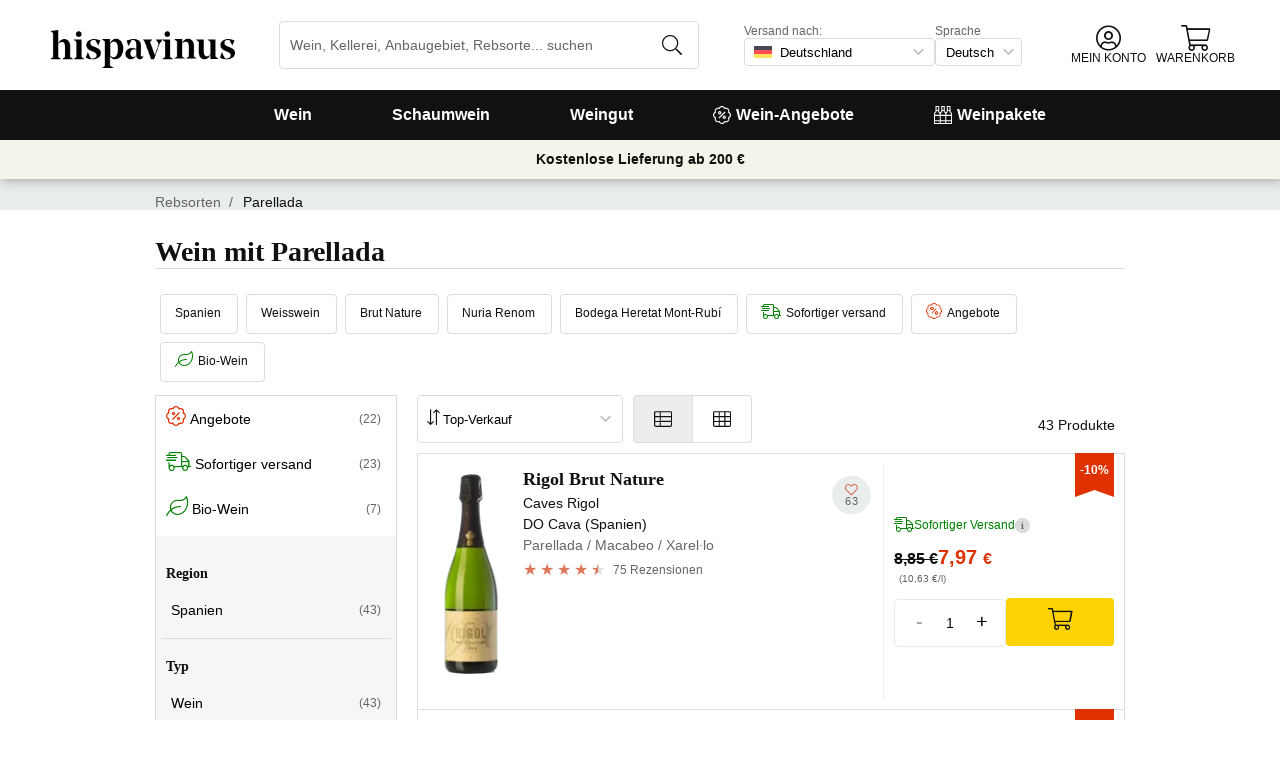

--- FILE ---
content_type: text/html; charset=utf-8
request_url: https://www.hispavinus.de/de/traube/parellada/
body_size: 38243
content:
<!DOCTYPE html><html lang="de"><head><meta charSet="utf-8" /><meta name="description" content="Alle Weine mit Parellada. Über 16.000 Weine in Ihrem Online-Weinshop. Lieferung in 24/48 Std. 10 € Geschenkgutschein beim ersten Einkauf!" /><meta property="og:title" content="Parellada online Kaufen - Hispavinus" /><meta property="og:description" content="Alle Weine mit Parellada. Über 16.000 Weine in Ihrem Online-Weinshop. Lieferung in 24/48 Std. 10 € Geschenkgutschein beim ersten Einkauf!" /><title>Parellada online Kaufen - Hispavinus</title><meta name="viewport" content="width=device-width, initial-scale=1" /><meta property="og:type" content="website" /><meta property="og:site_name" content="Vinissimus" /><meta property="og:url" content="https://www.hispavinus.de/de/traube/parellada/" /><meta property="og:image" content="https://cdn.vinissimus.com/img/unsafe/keep/plain/local:///frontend/vinissimus_512x512.png" /><link rel="canonical" href="https://www.hispavinus.de/de/traube/parellada/" /><script type="application/ld+json">{"@context":"https://schema.org","@type":"BreadcrumbList","itemListElement":[{"@type":"ListItem","position":1,"item":{"@id":"https://www.hispavinus.de/de/traube","name":"Rebsorten"}}]}</script><meta name="next-head-count" content="12" /><meta name="theme-color" content="#000000" /><meta name="author" content="Vinissimus" /><meta name="rating" content="General" /><meta name="twitter:card" content="summary" /><meta name="twitter:site" content="@vinissimus" /><script>
                function lazyImagesForBot() {
    window.addEventListener("DOMContentLoaded", function() {
        var els = document.querySelectorAll("noscript");
        for(let i = 0; i < els.length; i += 1){
            var el = els[i];
            var img = el.nextSibling || {};
            var isImg = img.nodeName === "IMG" && el.textContent.slice(0, 4) === "<img";
            if (!isImg) continue;
            var placeholder = document.createElement("div");
            placeholder.innerHTML = el.textContent;
            var noscript = placeholder.firstElementChild;
            // Remove all old attributes
            while(img.attributes.length > 0){
                img.removeAttribute(img.attributes[0].name);
            }
            // Add attributes of noscript to the img
            for(var j = 0; j < noscript.attributes.length; j += 1){
                var at = noscript.attributes[j];
                img.setAttribute(at.name, at.value);
            }
            img.setAttribute("loading", "lazy");
            placeholder.remove();
            el.remove();
        }
    });
} lazyImagesForBot();
                function displayNoAvCellarProds() {
    window.addEventListener("DOMContentLoaded", function() {
        var btn = document.querySelector(".cellar-page .catalog-button button");
        if (!btn) return;
        btn.addEventListener("click", function() {
            var main = document.querySelector("main");
            if (!main) return;
            if (main.classList.contains("hide-sold-out")) {
                main.classList.remove("hide-sold-out");
            } else {
                main.classList.add("hide-sold-out");
            }
        });
    });
} displayNoAvCellarProds();
                </script><script>
             function accordionsProductPage() {
    window.onclick = function(event) {
        var el = event.target;
        if (el && el.nodeName !== "H2") el = el.parentElement;
        if (!el || el.nodeName !== "H2" || !el.classList.contains("heading") || !el.classList.contains("accordion")) {
            return;
        }
        var d = el.closest(".description");
        if (!d) return;
        if (d.classList.contains("minimize")) {
            d.classList.remove("minimize");
        } else {
            d.classList.add("minimize");
        }
    };
} accordionsProductPage(); 
          </script><script type="application/ld+json">{"@context":"http://schema.org","@type":"Organization","name":"Vinissimus","url":"https://www.hispavinus.de","logo":"https://cdn.vinissimus.com/img/unsafe/keep/plain/local:///frontend/vinissimus-logo.svg","contactPoint":{"@type":"ContactPoint","contactType":"customer service","areaServed":"DE","availableLanguage":["German"],"telephone":"+34 934 438 076"},"sameAs":["https://www.facebook.com/vinissimus","https://www.twitter.com/vinissimus","https://es.linkedin.com/company/vinissimus"]}</script><style>@font-face{font-family:icons;src:url([data-uri]) format("woff2")}i[class*=" icon-"]:before{font-family:icons!important;font-style:normal;font-weight:normal!important;font-variant:normal;text-transform:none;line-height:1;-webkit-font-smoothing:antialiased;-moz-osx-font-smoothing:grayscale}.icon-x-logo:before{content:"\f101"}.icon-wines:before{content:"\f102"}.icon-wine:before{content:"\f103"}.icon-wine-pack:before{content:"\f104"}.icon-wine-glass:before{content:"\f105"}.icon-wine-bottle:before{content:"\f106"}.icon-wallet:before{content:"\f107"}.icon-vineyard:before{content:"\f108"}.icon-users:before{content:"\f109"}.icon-user-headset:before{content:"\f10a"}.icon-user-circle:before{content:"\f10b"}.icon-undo:before{content:"\f10c"}.icon-twitter:before{content:"\f10d"}.icon-truck:before{content:"\f10e"}.icon-trophy-alt:before{content:"\f10f"}.icon-trash-alt:before{content:"\f110"}.icon-transport-free:before{content:"\f111"}.icon-transport-discount:before{content:"\f112"}.icon-tracking:before{content:"\f113"}.icon-times:before{content:"\f114"}.icon-thumbs-up:before{content:"\f115"}.icon-thumbs-down:before{content:"\f116"}.icon-th:before{content:"\f117"}.icon-th-list:before{content:"\f118"}.icon-temperature:before{content:"\f119"}.icon-team:before{content:"\f11a"}.icon-taste:before{content:"\f11b"}.icon-stripe:before{content:"\f11c"}.icon-stripe-s:before{content:"\f11d"}.icon-sort-alt:before{content:"\f11e"}.icon-shopping-cart:before{content:"\f11f"}.icon-shipping-fast:before{content:"\f120"}.icon-service:before{content:"\f121"}.icon-search:before{content:"\f122"}.icon-score:before{content:"\f123"}.icon-region:before{content:"\f124"}.icon-redo:before{content:"\f125"}.icon-phone:before{content:"\f126"}.icon-pen:before{content:"\f127"}.icon-paypal:before{content:"\f128"}.icon-order-tracking:before{content:"\f129"}.icon-opinions:before{content:"\f12a"}.icon-nose:before{content:"\f12b"}.icon-mouth:before{content:"\f12c"}.icon-medicine:before{content:"\f12d"}.icon-marriage:before{content:"\f12e"}.icon-marker:before{content:"\f12f"}.icon-map-marker-alt:before{content:"\f130"}.icon-mailbox:before{content:"\f131"}.icon-lock-alt:before{content:"\f132"}.icon-link:before{content:"\f133"}.icon-instagram:before{content:"\f134"}.icon-icon-tracker:before{content:"\f135"}.icon-heart-fill:before{content:"\f136"}.icon-heart-empty:before{content:"\f137"}.icon-hand-holding-usd:before{content:"\f138"}.icon-hand-holding-heart:before{content:"\f139"}.icon-grape:before{content:"\f13a"}.icon-globe-europe:before{content:"\f13b"}.icon-gift:before{content:"\f13c"}.icon-filter:before{content:"\f13d"}.icon-file-invoice-dollar:before{content:"\f13e"}.icon-facebook:before{content:"\f13f"}.icon-eye:before{content:"\f140"}.icon-exclamation-circle:before{content:"\f141"}.icon-exchange-alt:before{content:"\f142"}.icon-envelope:before{content:"\f143"}.icon-envelope-open-dollar:before{content:"\f144"}.icon-elaboration:before{content:"\f145"}.icon-ecological:before{content:"\f146"}.icon-company:before{content:"\f147"}.icon-clock:before{content:"\f148"}.icon-clipboard:before{content:"\f149"}.icon-check-circle:before{content:"\f14a"}.icon-cellar:before{content:"\f14b"}.icon-cc-visa:before{content:"\f14c"}.icon-cc-mastercard:before{content:"\f14d"}.icon-cc-discover:before{content:"\f14e"}.icon-cc-amex:before{content:"\f14f"}.icon-caret-down:before{content:"\f150"}.icon-box-alt:before{content:"\f151"}.icon-bottle:before{content:"\f152"}.icon-bodega:before{content:"\f153"}.icon-biodynamic:before{content:"\f154"}.icon-bars:before{content:"\f155"}.icon-badge-percent:before{content:"\f156"}.icon-award:before{content:"\f157"}.icon-archive:before{content:"\f158"}</style><link rel="icon" href="/favicon.ico?v2" /><link rel="apple-touch-icon" sizes="180x180" href="/apple-touch-icon.png" /><link rel="manifest" href="/manifest.json" /><link href="https://cdn.vinissimus.com" rel="preconnect dns-prefetch" crossOrigin="anonymous" /><script>dangerouslySetInnerHTML=<undefined></undefined></script><script defer>
          window.gtagID = 'G-CVNKZ8XBLJ';
          window.gtagIDuk = 'G-DVDHREHWTM';
          window.dataLayer = window.dataLayer || []
          function gtag(){
            dataLayer.push(arguments);
          }

          gtag('consent', 'default', {
            'ad_storage': consent,
            'analytics_storage': consent
          })

          gtag('js', new Date());

          gtag('config', window.gtagID)          
          $gtag('config', 'UA-315720-1')
          
    gtag('set', {
      page_title: document.title,
      page_location: document.URL,
    })
    
      gtag('event', 'page_view', {
        ecomm_pagetype: 'product',
        send_to: 'AW-1067496034',
        ecomm_prodid: '',
      })
    
  
          </script><script defer>         

          gtag('config', 'AW-1067496034', {'allow_enhanced_conversions':true});
          
    gtag('set', {
      page_title: document.title,
      page_location: document.URL,
    })
    
      gtag('event', 'page_view', {
        ecomm_pagetype: 'product',
        send_to: 'AW-1067496034',
        ecomm_prodid: '',
      })
    
  
          </script><meta name="next-font-preconnect" /><link rel="stylesheet" href="https://cdn.vinissimus.com/front/_next/static/css/26a5766b1f9698e2.css" data-n-g /><link rel="stylesheet" href="https://cdn.vinissimus.com/front/_next/static/css/8a64652774161b7e.css" data-n-p /><link rel="stylesheet" href="https://cdn.vinissimus.com/front/_next/static/css/48a0058f553b4071.css" /><noscript data-n-css></noscript><script defer noModule src="https://cdn.vinissimus.com/front/_next/static/chunks/polyfills-5cd94c89d3acac5f.js"></script><script defer src="https://cdn.vinissimus.com/front/_next/static/chunks/7201-7f2a2c458a3045b8.js"></script><script src="https://cdn.vinissimus.com/front/_next/static/chunks/webpack-7192eeec53f45f9f.js" defer></script><script src="https://cdn.vinissimus.com/front/_next/static/chunks/framework-3fe87f3006b745f7.js" defer></script><script src="https://cdn.vinissimus.com/front/_next/static/chunks/main-e4a4924505839c2e.js" defer></script><script src="https://cdn.vinissimus.com/front/_next/static/chunks/pages/_app-b787e524f8dae627.js" defer></script><script src="https://cdn.vinissimus.com/front/_next/static/chunks/7012-70eeb0b8558ea1ea.js" defer></script><script src="https://cdn.vinissimus.com/front/_next/static/chunks/4748-7d9db617e1b67cb2.js" defer></script><script src="https://cdn.vinissimus.com/front/_next/static/chunks/3958-c4c71daa18106e35.js" defer></script><script src="https://cdn.vinissimus.com/front/_next/static/chunks/3135-b3bc559e99797e8d.js" defer></script><script src="https://cdn.vinissimus.com/front/_next/static/chunks/1844-4a2a9d68e7dd2920.js" defer></script><script src="https://cdn.vinissimus.com/front/_next/static/chunks/9154-de796ef5ff41024e.js" defer></script><script src="https://cdn.vinissimus.com/front/_next/static/chunks/2600-78b653fed6be889b.js" defer></script><script src="https://cdn.vinissimus.com/front/_next/static/chunks/6860-cf8d11c2dd11176d.js" defer></script><script src="https://cdn.vinissimus.com/front/_next/static/chunks/8614-57fc6f38f85612cb.js" defer></script><script src="https://cdn.vinissimus.com/front/_next/static/chunks/872-d87e1d281b6fbb1b.js" defer></script><script src="https://cdn.vinissimus.com/front/_next/static/chunks/8053-0d096a5699e276b4.js" defer></script><script src="https://cdn.vinissimus.com/front/_next/static/chunks/8551-edf3a939ee2bef7b.js" defer></script><script src="https://cdn.vinissimus.com/front/_next/static/chunks/438-3aa96688794e2957.js" defer></script><script src="https://cdn.vinissimus.com/front/_next/static/chunks/4666-6640b4099c8cc1fd.js" defer></script><script src="https://cdn.vinissimus.com/front/_next/static/chunks/2176-95bf78eb5a470c54.js" defer></script><script src="https://cdn.vinissimus.com/front/_next/static/chunks/2241-000025fb50e2ec60.js" defer></script><script src="https://cdn.vinissimus.com/front/_next/static/chunks/34-501bff2cde99f47e.js" defer></script><script src="https://cdn.vinissimus.com/front/_next/static/chunks/8867-f195038063941b6f.js" defer></script><script src="https://cdn.vinissimus.com/front/_next/static/chunks/5804-4ae521d5d67a96ba.js" defer></script><script src="https://cdn.vinissimus.com/front/_next/static/chunks/pages/%5B...content%5D-b8af273562168486.js" defer></script><script src="https://cdn.vinissimus.com/front/_next/static/P95o6-NaHGDPENB0AvuV-/_buildManifest.js" defer></script><script src="https://cdn.vinissimus.com/front/_next/static/P95o6-NaHGDPENB0AvuV-/_ssgManifest.js" defer></script><script src="https://cdn.vinissimus.com/front/_next/static/P95o6-NaHGDPENB0AvuV-/_middlewareManifest.js" defer></script></head><body class="country-de"><noscript><iframe src="https://www.googletagmanager.com/ns.html?id=GTM-KH4F36S"
              height="0" width="0" style="display:none;visibility:hidden"></iframe></noscript><script>
            function init(lang) {
    window.addEventListener("DOMContentLoaded", function() {
        // Hide menu for pages like checkout
        var menu = document.querySelector(".menu-nav");
        var el1 = document.querySelector("#header-with-menu");
        if (!el1) menu.style.display = "none";
        // Navigate to menu links via pushState
        var links = document.querySelectorAll(".mmenu a");
        for(var i = 0; i < links.length; i++){
            links[i].addEventListener("click", function(e) {
                if (window.nextLink) {
                    // Avoid collisions with product pages
                    if (e.currentTarget.href.includes("/en/wine/")) return;
                    e.preventDefault();
                    window.nextLink(e.currentTarget.href.replace(location.origin + "/" + lang + "/", "/").replace(location.origin, ""));
                }
            }, false);
        }
        // Open & Close menu (desktop + mobile)
        var menu = document.querySelector(".menu-nav");
        var menuSections = document.querySelectorAll(".menu-nav ul > li > a");
        for(var i = 0; i < menuSections.length; i++){
            menuSections[i].addEventListener("mouseover", function(e) {
                var id = e.currentTarget.dataset.menuId;
                if (window.menuMobileOpen || !id) return;
                e.preventDefault();
                var curr = document.querySelector("li a.current");
                if (curr) curr.classList.remove("current");
                e.currentTarget.classList.add("current");
                var a = document.querySelector(".mmenu.active");
                var el = document.querySelector(".mmenu.mmenu__" + id);
                if (a) a.classList.remove("active");
                if (el) el.classList.add("active");
            }, false);
        }
        function closeDesktop() {
            var curr = document.querySelector("li a.current");
            if (curr) curr.classList.remove("current");
            var a = document.querySelector(".mmenu.active");
            if (a) a.classList.remove("active");
        }
        menu.addEventListener("mouseleave", closeDesktop, false);
        function openMobile() {
            document.querySelector("ul.nav").classList.add("show");
            window.menuMobileOpen = true;
            document.body.classList.add("modal-open");
            menu.classList.add("backdrop");
        }
        function closeMobile(nav) {
            var el = nav || document.querySelector("ul.nav");
            el.classList.remove("show");
            if (el.classList.contains("nav")) {
                window.menuMobileOpen = false;
                document.body.classList.remove("modal-open");
                menu.classList.remove("backdrop");
            }
        }
        function submenu(e, el) {
            if (!el) return closeMobile();
            e.preventDefault();
            el.classList.add("show");
        }
        // window.addEventListener('click') doesn't seem to work on iOS Safari.
        // According to SO it seems it should be:
        //   a) window.addEventListener('touchstart'): https://stackoverflow.com/a/63081822
        //   b) bind the event listener to the body: https://stackoverflow.com/a/56762717
        // I implemented option (b) for simplicity
        document.querySelector("body").addEventListener("click", function(e) {
            var t = e.target;
            var c = t.classList;
            var id = t.dataset.menuId;
            var p = t.parentElement;
            if (c.contains("menu-icon") || p && p.classList.contains("menu-icon")) {
                return openMobile();
            }
            var clickA = (t.tagName === "A" || p && p.tagName === "A") && menu.contains(t);
            if (!window.menuMobileOpen && clickA) return closeDesktop();
            if (!window.menuMobileOpen) return;
            if (c.contains("back")) return closeMobile(p);
            if (c.contains("close-icon")) return closeMobile();
            if (c.contains("backdrop")) {
                return closeMobile(document.querySelector("ul.nav"));
            }
            if (id) {
                return submenu(e, document.querySelector(".mmenu.mmenu__" + id));
            }
            if (clickA) return closeMobile();
        }, false);
    });
}
            init('de');
          </script><nav type="toolbar" class="menu-nav"><ul class="nav">
    <img src="https://cdn.vinissimus.com/img/unsafe/keep/plain/local:///frontend/hispavinus-logo.svg"
        class="logo_mobile" alt="Hispavinus Logo" />
    <span class="unicode-font close-icon">x</span>
    <li class="has-submenu"><a data-menu-id="vino" href="/de/search-result/?type=%2Fvi&menu=all-wines">Wein</a></li>
    <li class="has-submenu"><a data-menu-id="espumoso" href="/de/weine/schaumwein/">Schaumwein</a></li>
    <li class="has-submenu"><a data-menu-id="bodegas" href="/de/weingut/">Weingut</a></li>
    <!-- <li class="has-submenu"><a data-menu-id="destilados" href="/es/destilados/">Destilados</a></li> -->
    <li><a data-menu-id="ofertas" href="/de/wein-angebote/">
            <svg xmlns="http://www.w3.org/2000/svg" width="18" height="18" viewBox="0 0 512 512"
                style="margin-right: 5px;">
                <path
                    d="M349.66 173.65l-11.31-11.31c-3.12-3.12-8.19-3.12-11.31 0l-164.7 164.69c-3.12 3.12-3.12 8.19 0 11.31l11.31 11.31c3.12 3.12 8.19 3.12 11.31 0l164.69-164.69c3.13-3.12 3.13-8.18.01-11.31zM240 192c0-26.47-21.53-48-48-48s-48 21.53-48 48 21.53 48 48 48 48-21.53 48-48zm-64 0c0-8.83 7.19-16 16-16s16 7.17 16 16-7.19 16-16 16-16-7.17-16-16zm144 80c-26.47 0-48 21.53-48 48s21.53 48 48 48 48-21.53 48-48-21.53-48-48-48zm0 64c-8.81 0-16-7.17-16-16s7.19-16 16-16 16 7.17 16 16-7.19 16-16 16zm192-80c0-35.5-19.4-68.2-49.6-85.5 9.1-33.6-.3-70.4-25.4-95.5s-61.9-34.5-95.5-25.4C324.2 19.4 291.5 0 256 0s-68.2 19.4-85.5 49.6c-33.6-9.1-70.4.3-95.5 25.4s-34.5 61.9-25.4 95.5C19.4 187.8 0 220.5 0 256s19.4 68.2 49.6 85.5c-9.1 33.6.3 70.4 25.4 95.5 26.5 26.5 63.4 34.1 95.5 25.4 17.4 30.2 50 49.6 85.5 49.6s68.1-19.4 85.5-49.6c32.7 8.9 69.4.7 95.5-25.4 25.1-25.1 34.5-61.9 25.4-95.5 30.2-17.3 49.6-50 49.6-85.5zm-91.1 68.3c5.3 11.8 29.5 54.1-6.5 90.1-28.9 28.9-57.5 21.3-90.1 6.5C319.7 433 307 480 256 480c-52.1 0-64.7-49.5-68.3-59.1-32.6 14.8-61.3 22.2-90.1-6.5-36.8-36.7-10.9-80.5-6.5-90.1C79 319.7 32 307 32 256c0-52.1 49.5-64.7 59.1-68.3-5.3-11.8-29.5-54.1 6.5-90.1 36.8-36.9 80.8-10.7 90.1-6.5C192.3 79 205 32 256 32c52.1 0 64.7 49.5 68.3 59.1 11.8-5.3 54.1-29.5 90.1 6.5 36.8 36.7 10.9 80.5 6.5 90.1C433 192.3 480 205 480 256c0 52.1-49.5 64.7-59.1 68.3z"
                    fill="currentColor" fill-rule="nonzero">
                </path>
            </svg>
            Wein-Angebote</a></li>
    <li><a data-menu-id="packs" class="packs  " href="/de/weinpakete/">
            <svg xmlns="http://www.w3.org/2000/svg" width="18" height="18" viewBox="0 0 512 512"
                style="margin-right: 5px;">
                <path
                    d="M469.168 156.488V0h-105v156.488a95.77 95.77 0 0 0-27.836 28.242c-7.105-11.098-16.523-20.762-27.832-28.242V0h-105v156.488c-11.309 7.48-20.727 17.145-27.832 28.242a95.77 95.77 0 0 0-27.836-28.242V0h-105v156.488C16.199 174.105 0 203.785 0 235.965V512h512V235.965c0-32.18-16.199-61.859-42.832-79.477zM439.168 30v75h-45V30zm-52.953 148.242l7.953-4.234V135h45v39.008l7.953 4.234C468.637 189.691 482 211.809 482 235.965v15H351.332v-15c0-24.152 13.367-46.273 34.883-57.723zM190.668 280.965h130.664V407H190.668zm-30 126.035H30V280.965h130.668zm190.664-126.035H482V407H351.332zM278.5 30v75h-45V30zm-52.953 148.242l7.953-4.234V135h45v39.008l7.953 4.234c21.516 11.449 34.879 33.566 34.879 57.723v15H190.668v-15c0-24.152 13.363-46.273 34.879-57.723zM117.832 30v75h-45V30zM64.879 178.242l7.953-4.234V135h45v39.008l7.953 4.234c21.516 11.449 34.883 33.566 34.883 57.723v15H30v-15c0-24.152 13.363-46.273 34.879-57.723zM30 482v-45h130.668v45zm160.668-45h130.664v45H190.668zm160.664 45v-45H482v45zm0 0"
                    fill="currentColor" fill-rule="nonzero">
                </path>
            </svg>
            Weinpakete</a></li>
</ul>

<div class="mmenu mmenu__vino">
    <h3 class="back">Wein</h3>
    <div class="mmenu__column">
        <h4>Weinart</h4>
        <ul>
            <li class="prio"><a href="/de/weine/rotwein/" title="Rotwein">Rotwein</a></li>
            <li class="prio"><a href="/de/weine/weisswein/" title="Weißwein">Weißwein</a></li>
            <li class="prio"><a href="/de/weine/rosewein/" title="Rosé Wein">Rosé Wein</a></li>
            <li class="prio"><a href="/de/weine/verstaerkter/" title="Likörwein">Likörwein</a></li>
            <li class="prio"><a href="/de/weine/suess/" title="Vino Dulce">Süßwein</a></li>
            <li><a href="/de/content/okologische-weine/" title="Biowein">Biowein</a></li>
            <li><a href="/de/weine/orange-weine/">Orange-Wein</a></li>
            <li><a href="/de/content/wein-ohne-sulfite/">Wein ohne Sulfite</a></li>
            <li><a href="/de/content/vegane-weine/">Veganer Wein</a></li>
            <li><a href="/de/weine/alkoholfreier-wein/">Alkoholfreier Wein</a></li>
            <li><a href="/de/weine/koscherer-wein/">Koscherer Wein</a></li>
            <li class="prio"><a href="/de/weine/sangria/">Sangria</a></li>
            <li class="prio"><a href="/de/vermouths.html">Wermut</a></li>
            <li class="prio"><a href="/de/weine/lambrusco/">Lambrusco</a></li>

        </ul>
    </div>
    <div class="mmenu__column">
        <h4>Spanischer Wein</h4>
        <ul>
            <li><a href="/de/region/spanien/bierzo/" title="Wein Bierzo">Bierzo</a></li>
            <li><a href="/de/region/spanien/jumilla/" title="Wein Jumilla">Jumilla</a></li>
            <li><a href="/de/region/spanien/mallorca/" title="Wein Mallorca">Mallorca</a></li>
            <li><a href="/de/region/spanien/montsant/" title="Wein Montsant">Montsant</a></li>
            <li><a href="/de/region/spanien/priorat/" title="Wein Priorat">Priorat</a></li>
            <li><a href="/de/region/spanien/ribera-del-duero/" title="Wein Ribera Duero">Ribera del Duero</a></li>
            <li><a href="/de/region/spanien/ribeira-sacra/" title="Wein Ribeira Sacra">Ribeira Sacra</a></li>
            <li><a href="/de/region/spanien/rioja/" title="Wein Rioja">Rioja</a></li>
            <li><a href="/de/region/spanien/rueda/" title="Wein Rueda">Rueda</a></li>
            <li><a href="/de/region/spanien/jerez-manzanilla/" title="Wein Sherry">Sherry</a></li>
            <li><a href="/de/region/spanien/somontano/" title="Wein Somontano">Somontano</a></li>
            <li><a href="/de/region/spanien/tenerife/" title="Wein Tenerife">Tenerife</a></li>
            <li><a href="/de/region/spanien/toro/" title="Wein Toro">Toro</a></li>
            
        </ul>
    </div>
    <div class="mmenu__column">
        <h4>Französicher Wein</h4>
        <ul>
            <li><a href="/de/region/frankreich/beaujolais/" title="Wein beaujolais">Beaujolais</a></li>
            <li><a href="/de/region/frankreich/bordeaux/" title="Wein Bordeaux">Bordeaux</a></li>
            <li><a href="/de/region/frankreich/burgund/" title="Wein Burgund">Burgund</a></li>
            <li><a href="/de/region/frankreich/sud-ouest/moyenne-garonne/buzet/" title="Wein Buzet">Buzet</a></li>
            <li><a href="/de/region/frankreich/burgund/chablis/" title="Wein Chablis">Chablis</a></li>
            <li><a href="/de/region/frankreich/elsass/" title="Wein Elasass">Elsass</a></li>
            <li><a href="/de/region/frankreich/loire/" title="Wein Loire">Loire</a></li>
            <li><a href="/de/region/frankreich/burgund/cote-de-beaune/meursault/" title="Wein Meursault">Meursault</a>
            </li>
            <li><a href="/de/region/frankreich/beaujolais/morgon/" title="Wein Morgon">Morgon</a></li>
            <li><a href="/de/region/frankreich/bordeaux/rive-droite/pomerol/" title="Wein Pomerol">Pomerol</a></li>
            <li><a href="/de/region/frankreich/burgund/cote-de-beaune/pommard/" title="Wein Pommard">Pommard</a></li>
            <li><a href="/de/region/frankreich/loire/centre/sancerre/" title="Wein Sancerre">Sancerre</a></li>
            <li><a href="/de/region/frankreich/bordeaux/rive-droite/saint-emilion/"
                    title="Wein saint emilion">Saint-Émilion</a></li>

            
        </ul>
    </div>
    <div class="mmenu__column">
        <h4>Italienischer Wein</h4>
        <ul>
            <li><a href="/de/region/italien/veneto/amarone-della-valpolicella/"
                    title="Wein Amarone Valpolicella">Amarone</a></li>
            <li><a href="/de/region/italien/piemonte/barbaresco/" title="Wein Barbaresco">Barbaresco</a></li>
            <li><a href="/de/region/italien/veneto/bardolino/" title="Wein Bardolino">Bardolino</a></li>
            <li><a href="/de/region/italien/piemonte/barolo/" title="Wein Barolo">Barolo</a></li>
            <li><a href="/de/region/italien/toscana/bolgheri/" title="Wein Bolgheri">Bolgheri</a></li>
            <li><a href="/de/region/italien/toscana/chianti/" title="Wein Chianti">Chianti</a></li>
            <li><a href="/de/region/italien/sicilia/marsala/" title="Wein Marsala">Marsala</a></li>
            <li><a href="/de/region/italien/piemonte/" title="Wein Piemont">Piemont</a></li>
            <li><a href="/de/region/italien/sardegna/" title="Wein Sardinien">Sardinien</a></li>
            <li><a href="/de/region/italien/toscana/" title="Wein Toskana">Toskana</a></li>
            <li><a href="/de/region/italien/veneto/valpolicella/" title="Wein Valpolicella">Valpolicella</a></li>
            <li><a href="/de/region/italien/veneto/" title="Wein Veneto">Veneto</a></li>
            <a href="/de/region/" title="Alle Länder" class="mmenu__all">Alle Länder ></a>
            
        </ul>
    </div>

    <div class="mmenu__column">
        <h4>Rebsorten</h4>
        <ul>
            <li><a href="/de/traube/cabernet-sauvignon/" title="Wein Cabernet Sauvignon">Cabernet Sauvignon</a></li>
            <li><a href="/de/traube/chardonnay/" title="Wein Chardonnay">Chardonnay</a></li>
            <li><a href="/de/traube/gewurztraminer/" title="Wein Gewürztraminer">Gewürztraminer</a></li>
            <li><a href="/de/traube/primitivo/" title="Wein Primitivo">Primitivo</a></li>
            <li><a href="/de/traube/malbec/" title="Wein Malbec">Malbec</a></li>
            <li><a href="/de/traube/merlot/" title="Wein Merlot">Merlot</a></li>
            <li><a href="/de/traube/riesling/" title="Wein Riesling">Riesling</a></li>
            
            <li><a href="/de/traube/sangiovese/" title="Wein Sangiovese">Sangiovese</a></li>
            <li><a href="/de/traube/syrah/" title="Wein Shiraz">Shiraz</a></li>
            
            <li><a href="/de/traube/tempranillo/" title="Wein Tempranillo">Tempranillo</a></li>
            <li><a href="/de/traube/verdejo/" title="Wein Verdejo">Verdejo</a></li>
            <li><a href="/de/traube/vermentino/" title="Wein Vermentino">Vermentino</a></li>
            <a href="/de/traube/" title="Alle Trauben" class="mmenu__all">Alle Trauben ></a>
        </ul>
    </div>
    <div class="mmenu__column">
        <h4>Besonderheiten</h4>
        <ul>
            <li><a href="/de/weine/kostenloser-versand-weine-nach-deutschland/">Weine mit kostenlosem Versand</a></li>
            <li><a href="/de/content/weine-zum-verschenken/">Weine zum Verschenken</a></li>
            <li><a href="/de/content/la-botella-de-vino-magnum-y-los-grandes-formatos/">Magnum</a></li>
            <li><a href="/de/content/weine-mit-hohen-parker-bewertungen/">Robert Parker</a></li>
            <li><a href="/de/content/penin-fuhrer-2021-die-besten-weine-spaniens/">Guía Peñín</a></li>
            <li><a href="/de/content/gambero-rosso-die-renommierten-tre-bicchieri-2021/">Gambero Rosso</a></li>
            <li><a href="/de/content/pizza/">Pizza und Wein</a></li>
            <li><a href="/de/wein/chandon-garden-spritz/">Chandon Garden Spritz</a></li>
        </ul>
    </div>
</div>


<div class="mmenu mmenu__espumoso">
    <h3 class="back">Schaumwein</h3>
    <div class="mmenu__column">
        <h4>Weinart</h4>
        <ul>
            <li><a href='/de/region/frankreich/champagne/?attributes=%7B"vinificcion"%3A"ros"%7D'>Rosé Champagner</a>
            </li>
            <li><a href='/de/weine/cava/'>Cava</a></li>
            <li><a href='/de/weine/cava-brut/'>Cava Brut</a></li>
            <li><a href='/de/weine/cava-brut-nature/'>Cava Brut Nature</a></li>
            <li><a href='/de/weine/cava-rose/'>Cava Rosé</a></li>
            <li><a href='/de/weine/cremant/'>Crémant</a></li>
            <li><a href='/de/region/frankreich/cremant-de-bourgogne/'>Crémant Sekt</a></li>
            <li><a href='/de/weine/prosecco/'>Prosecco</a></li>
            
        </ul>
    </div>
    <div class="mmenu__column">
        <h4>Schaumwein Anbaugebiete</h4>
        <ul>

            <li><a href="/de/region/frankreich/champagne/">Champagne</a></li>
            <li><a href="/de/region/spanien/do-cava/">DO Cava</a></li>
            <li><a href="/de/region/italien/veneto/prosecco/">Prosecco aus Veneto</a></li>
            <li><a href="/de/region/italien/lombardia/franciacorta/">Franciacorta</a></li>
            <li><a href="/de/region/frankreich/cremant-de-bourgogne/">Crémant de Bourgogne</a></li>
            
        </ul>
    </div>

    <div class="mmenu__column">
        <h4>Schaumwein Weingüter</h4>
        <ul>
            <li><a href="/de/weingut/adami/" title="Prosecco Adami">Adami</a></li>
            <li><a href="/de/weingut/andreola/" title="Andreola Vini">Andreola</a></li>
            <li><a href="/de/weingut/astoria/" title="Astoria Vino">Astoria</a></li>
            <li><a href="/de/wein/bellavista-franciacorta-alma-gran-cuvee-brut/" title="Bellavista">Bellavista</a></li>
            <li><a href="/de/weingut/champagne-perrier-jouet/" title="Champagne Belle Époque">Belle Époque</a></li>
            <li><a href="/de/weingut/guido-berlucchi/" title="Berlucchi">Berlucchi</a></li>
            <li><a href="/de/weingut/champagne-bollinger/" title="Champagne Bollinger">Bollinger</a></li>
            <li><a href="/de/weingut/bortolomiol/" title="Prosecco Bortolomiol">Bortolomiol</a></li>
            <li><a href="/de/weingut/ca-de-pazzi/" title="Cà de Pazzi">Cà de Pazzi</a></li>
            <li><a href="/de/weingut/ca-del-bosco/" title="Ca' del Bosco">Ca' del Bosco</a></li>
        </ul>
    </div>
    <div class="mmenu__column">
        <ul class="mtop">
            <li><a href="/de/weingut/col-vetoraz/" title="Col Vetoraz">Col Vetoraz</a></li>
            <li><a href="/de/weingut/contadi-castaldi/" title="Contadi Castaldi Brut">Contadi Castaldi</a></li>
            <li><a href="/de/champagner/louis-roederer-brut-cristal/" title="Champagne Cristal">Cristal</a></li>
            <li><a href="/de/champagner/dom-perignon/" title="Champagne Dom Pérignon">Dom Pérignon</a></li>
            <li><a href="/de/weingut/ferrari/" title="Ferrari Brut">Ferrari</a></li>
            <li><a href="/de/weingut/freixenet/" title="Cava Freixenet">Freixenet</a></li>
            <li><a href="/de/champagner/g-h-mumm-cordon-rouge/" title="Champagne G.H. Mumm">G.H. Mumm</a></li>
            <li><a href="/de/weingut/gramona/" title="Cava Gramona">Gramona</a></li>
            <li><a href="/de/weingut/juve-y-camps/" title="Cava Juvé & Camps">Juvé & Camps</a></li>
            <li><a href="/de/champagner/krug-grande-cuvee/" title="Champagne Krug">Krug</a></li>
        </ul>
    </div>
    <div class="mmenu__column">
        <ul class="mtop">
            <li><a href="/de/weingut/louis-roederer-champagne/" title="Champagne Louis Roederer">Louis Roederer</a></li>
            <li><a href="/de/weingut/champagne-moet-chandon/" title="Champagne  Moët & Chandon">Moët & Chandon</a></li>
            <li><a href="/de/weingut/champagne-pannier/" title="Champagne  Pannier">Pannier</a></li>
            <li><a href="/de/weingut/champagne-pol-roger/" title="Champagne Pol Roger">Pol Roger</a></li>
            <li><a href="/de/weingut/champagne-pommery/" title="Champagne Pommery">Pommery</a></li>
            <li><a href="/de/weingut/cava-recaredo/" title="Cava Recaredo">Recaredo</a></li>
            <li><a href="/de/weingut/champagne-ruinart/" title="Champagne Ruinart">Ruinart</a></li>
            <li><a href="/de/weingut/santorsola/" title="Sant'Orsola Proseccco">Sant'Orsola</a></li>
            <li><a href="/de/weingut/champagne-taittinger/" title="Champagne Taittinger">Taittinger</a></li>
            <li><a href="/de/weingut/veuve-clicquot-ponsardin/" title="Champagne Veuve Clicquot">Veuve Clicquot</a></li>
        </ul>
    </div>
</div>

<div class="mmenu mmenu__bodegas">
    <h3 class="back">Weingut</h3>
    <div class="mmenu__column">
        <h4>Spanische Weingüter</h4>
        <ul>
            <li><a href="/de/weingut/aalto/" title="Aalto Weine">Aalto</a></li>
            <li><a href="/de/weingut/abadia-retuerta/" title="Abadía Retuerta Weine">Abadía Retuerta</a></li>
            <li><a href="/de/weingut/alvaro-palacios/" title="Álvaro Palacios Weine">Álvaro Palacios</a></li>
            <li><a href="/de/weingut/compania-vinicola-del-norte-de-espana-cvne/" title="Cune Weine">Cune</a></li>
            <li><a href="/de/weingut/bodegas-emilio-moro/" title="Emilio Moro Weine">Emilio Moro</a></li>
            <li><a href="/de/weingut/enate/" title="Enate Weine">Enate</a></li>
            <li><a href="/de/weingut/bodegas-faustino/" title="Faustino Weine">Faustino</a></li>
            <li><a href="/de/weingut/bodegas-jose-pariente/" title="José Pariente Weine">José Pariente</a></li>
            <li><a href="/de/weingut/bodegas-juan-gil/" title="Juan Gil Weine">Juan Gil</a></li>
            <li><a href="/de/weingut/hacienda-lopez-de-haro/" title="López de Haro Weine">López de Haro</a></li>
            <li><a href="/de/weingut/marques-de-murrieta/" title="Marqués de Murrieta Weine">Marqués de Murrieta</a>
            </li>
            <li><a href="/de/weingut/herederos-del-marques-de-riscal/" title="Marqués de Riscal Weine">Marqués de
                    Riscal</a></li>
            <li><a href="/de/weingut/bodegas-martin-codax/" title="Martín Códax Weine">Martín Códax</a></li>

        </ul>
    </div>
    <div class="mmenu__column">
        <ul class="mtop">
            <li><a href="/de/weingut/matarromera/" title="Matarromera Weine">Matarromera</a></li>
            <li><a href="/de/weingut/bodegas-muga/" title="Muga Weine">Muga</a></li>
            <li><a href="/de/weingut/pago-de-carraovejas/" title="Pago de Carraovejas Weine">Pago de Carraovejas</a>
            </li>
            <li><a href="/de/weingut/pago-de-los-capellanes/" title="Pago de los Capellanes Weine">Pago de los
                    Capellanes</a></li>
            <li><a href="/de/weingut/tinto-pesquera/" title="Pesquera Weine">Pesquera</a></li>
            <li><a href="/de/weingut/dominio-de-pingus/" title="Pingus Weine">Pingus</a></li>
            <li><a href="/de/weingut/bodegas-protos/" title="Protos Weine">Protos</a></li>
            <li><a href="/de/weingut/finca-villacreces/" title="Pruno Weine">Pruno</a></li>
            <li><a href="/de/weingut/bodegas-ramon-bilbao/" title="Ramón Bilbao Weine">Ramón Bilbao</a></li>
            <li><a href="/de/weingut/propiedad-bodegas-torres/" title="Torres Weine">Torres</a></li>
            <li><a href="/de/weingut/bodegas-vega-sicilia/" title="Vega Sicilia Weine">Vega Sicilia</a></li>
            <li><a href="/de/weingut/bodegas-r-lopez-de-heredia-vina-tondonia/" title="Viña Tondonia Weine">Viña
                    Tondonia</a></li>
        </ul>
    </div>
    <div class="mmenu__column">
        <h4>Italienische Weingüter</h4>
        <ul>
            <li><a href="/de/weingut/marchesi-antinori/" title="Antinori Weine">Antinori</a></li>
            <li><a href="/de/weingut/banfi/" title="Banfi Weine">Banfi</a></li>
            <li><a href="/de/weingut/ca-del-baio/" title="Ca' del Baio Weine">Ca' del Baio</a></li>
            <li><a href="/de/weingut/canevel/" title="Canevel Weine">Canevel</a></li>
            <li><a href="/de/weingut/cantine-del-notaio/" title="Cantina del Notaio Weine">Cantina del Notaio</a></li>
            <li><a href="/de/weingut/castello-di-ama/" title="Castello di Ama Weine">Castello di Ama</a></li>
            <li><a href="/de/weingut/castello-di-bolgheri/" title="Castello di Bolgheri Weine">Castello di Bolgheri</a>
            </li>
            <li><a href="/de/weingut/donnafugata/" title="Donnafugata Weine">Donnafugata</a></li>
            <li><a href="/de/weingut/fattoria-dei-barbi/" title="Fattoria dei Barbi Weine">Fattoria dei Barbi</a></li>
            <li><a href="/de/weingut/felsina/" title="Fèlsina Weine">Fèlsina</a></li>
            <li><a href="/de/weingut/feudo-montoni/" title="Feudo Montoni Weine">Feudo Montoni</a></li>
            <li><a href="/de/weingut/g-d-vajra/" title="G. D. Vajra Weine">G. D. Vajra</a></li>
            <li><a href="/de/weingut/angelo-gaja/" title="Gaja Weine">Gaja</a></li>

        </ul>
    </div>
    <div class="mmenu__column">
        <ul class="mtop">
            <li><a href="/de/vino/tenuta-guado-al-tasso-il-bruciato/" title="Il Bruciato Weine">Il Bruciato</a></li>
            <li><a href="/de/weingut/tenuta-il-poggione/" title="Il Poggione Weine">Il Poggione</a></li>
            <li><a href="/de/weingut/marramiero/" title="Marramiero Weine">Marramiero</a></li>
            <li><a href="/de/weingut/pescaja/" title="Pescaja Weine">Pescaja</a></li>
            <li><a href="/de/weingut/planeta/" title="Planeta Weine">Planeta</a></li>
            <li><a href="/de/vino/tenuta-san-guido-bolgheri-sassicaia/" title="Sassicaia Weine">Sassicaia</a></li>
            <li><a href="/de/weingut/terre-del-barolo/" title="Terre del Barolo Weine">Terre del Barolo</a></li>
            <li><a href="/de/wein/marchesi-antinori-tignanello/" title="Tignanello Weine">Tignanello</a></li>
            <li><a href="/de/weingut/zaccagnini/" title="Zaccagnini Weine">Zaccagnini</a></li>
            <li><a href="/de/weingut/zenato/" title="Zenato Weine">Zenato</a></li>
        </ul>
    </div>
    <div class="mmenu__column">
        <h4>Französiche Weingüter</h4>
        <ul>
            <li><a href="/de/weingut/chateau-du-chatelard/" title="Château du Chatelard Weine">Château du Chatelard</a>
            </li>
            <li><a href="/de/weingut/chateau-la-bonnelle/" title="Château La Bonnelle Weine">Château La Bonnelle</a>
            </li>
            
            <li><a href="/de/weingut/chateau-martet/" title="Château Martet Weine">Château Martet</a></li>
            <li><a href="/de/weingut/domaine-dubreuil-fontaine/" title="Dubreuil-Fontaine Weine">Dubreuil-Fontaine</a>
            </li>
            <li><a href="/de/weingut/joseph-drouhin/" title="Joseph Drouhin Weine">Joseph Drouhin</a></li>
            <li><a href="/de/weingut/xavier-vignon/" title="Xavier Vignon Weine">Xavier Vignon</a></li>
        </ul>
        <h4>Neue Welt Weingüter</h4>
        <ul>
            <li><a href="/de/weingut/bodega-aleanna/" title="El Enemigo Weine">El Enemigo</a></li>
            <li><a href="/de/weingut/bodega-catena-zapata/" title="Catena Zapata Weine">Catena Zapata</a></li>
        </ul>
    </div>
</div></nav><div id="__next"><header id="header-with-menu" class="header   "><div class="left-side"><i class="icon icon-bars menu-icon"></i><a href="/de/"><img alt="Weine kaufen - Online-Weinshop - Hispavinus" height="38" src="https://cdn.vinissimus.com/img/unsafe/keep/plain/local:///frontend/hispavinus-logo.svg" title="Weine kaufen - Online-Weinshop - Hispavinus" width="185" class="logo  hispavinus-logo" /></a></div><div class="tooltip product-list-tooltip-wrapper"><form style="padding-bottom: 0px;" class="search-form "><input type="text" value title="Wein, Kellerei, Anbaugebiet, Rebsorte... suchen" id name placeholder="Wein, Kellerei, Anbaugebiet, Rebsorte... suchen" class="input-text search fullWidth with-icon " /><svg xmlns="http://www.w3.org/2000/svg" width="15" height="15" viewBox="0 0 512 512" class="input-text-icon"><path d="M508.5 481.6l-129-129c-2.3-2.3-5.3-3.5-8.5-3.5h-10.3C395 312 416 262.5 416 208 416 93.1 322.9 0 208 0S0 93.1 0 208s93.1 208 208 208c54.5 0 104-21 141.1-55.2V371c0 3.2 1.3 6.2 3.5 8.5l129 129c4.7 4.7 12.3 4.7 17 0l9.9-9.9c4.7-4.7 4.7-12.3 0-17zM208 384c-97.3 0-176-78.7-176-176S110.7 32 208 32s176 78.7 176 176-78.7 176-176 176z" fill="currentColor" fill-rule="nonzero"></path></svg></form></div><div style="display: flex; gap: 15px;"><div style="display: flex; flex-direction: column; font-size: 12px;"><div style="color: #666;">Versand nach:</div><div class="styles_select__AT3zI styles_hasIcon__fN7Dt"><img alt="Deutschland" height="18" loading="lazy" src="https://cdn.vinissimus.com/front/static/flags/de.svg" style="margin: 0 5px; position: absolute; left: 5px; top: 5px;" width="18" /><select style="padding: 0 25px 0 35px; cursor: pointer; height: 28px;" autoComplete="off"><option value="0">Andorra</option><option value="1">Belgien</option><option value="2" selected>Deutschland</option><option value="3">Frankreich</option><option value="4">Italien</option><option value="5">Niederlande</option><option value="6">Portugal</option><option value="7">Schweiz</option><option value="8">Spanien</option><option value="9">Vereinigtes Königreich</option><option value="10">Österreich</option></select></div></div><div style="display: flex; flex-direction: column; font-size: 12px;"><div style="color: #666;">Sprache</div><div class="styles_select__AT3zI "><select style="padding: 0 25px 0 10px; cursor: pointer; height: 28px;"><option value="0">Español</option><option value="1">English</option><option value="2" selected>Deutsch</option><option value="3">Italiano</option><option value="4">Français</option></select></div></div></div><div class="icons"><div tabIndex="0" role="button" aria-pressed="false" class="account-btn"><span title="Mein Konto" class="myaccount"><i class="icon icon-user-circle"></i></span><small class="label">MEIN KONTO</small></div><a class="cart" href="/de/cart/"><div title="Warenkorb" class="cart-with-badge"><i class="icon icon-shopping-cart"></i></div><small class="label">WARENKORB</small></a></div></header><div id="cart-status-portal"></div><main class=" main-template"><a class="styles_promoBanner__TBUu_" href="/de/transport-cost/"><b>Kostenlose Lieferung ab 200 €</b></a><div class="breadcrumb-wrapper theme light-grey-green"><div class="breadcrumb"><a href="/de/traube/">Rebsorten</a>/<span class="current-page">Parellada</span></div></div><div class="content theme clear "><section class="width-regular  product-list-section "><h1 class="section-heading line-bottom ">Wein mit Parellada</h1><div class="styles_buttons__d7Eew"><button type="button" class="button default  iconLeft small  ">Spanien</button><button type="button" class="button default  iconLeft small  ">Weisswein</button><button type="button" class="button default  iconLeft small  ">Brut Nature</button><button type="button" class="button default  iconLeft small  ">Nuria Renom</button><button type="button" class="button default  iconLeft small  ">Bodega Heretat Mont-Rubí</button><button type="button" class="button default  iconLeft small  success-icon">Sofortiger versand<i class="icon icon-shipping-fast"></i></button><button type="button" class="button default  iconLeft small  offer-icon">Angebote<i class="icon icon-badge-percent"></i></button><button type="button" class="button default  iconLeft small  ecological-icon">Bio-Wein<i class="icon icon-ecological"></i></button></div><div class="filters-tags"></div><div class="product-list"><aside class="search-filters"><header><button type="button" class="filter-item  offer-icon"><i class="icon icon-badge-percent"></i>Angebote<span class="count">(22)</span></button><button type="button" class="filter-item  success-icon"><i class="icon icon-shipping-fast"></i>Sofortiger versand<span class="count">(23)</span></button><button type="button" class="filter-item  ecological-icon"><i class="icon icon-ecological"></i>Bio-Wein<span class="count">(7)</span></button></header><p class="heading filter-section">Region</p><button type="button" class="filter-item  ">Spanien<span class="count">(43)</span></button><p class="heading filter-section">Typ</p><button type="button" class="filter-item  ">Wein<span class="count">(43)</span></button><p class="heading filter-section">Preis</p><button type="button" class="filter-item  ">0 - 10 €<span class="count">(4)</span></button><button type="button" class="filter-item  ">10 - 20 €<span class="count">(28)</span></button><button type="button" class="filter-item  ">20 - 50 €<span class="count">(10)</span></button><button type="button" class="filter-item  ">Mehr als 50 €<span class="count">(1)</span></button><form class="price-form"><input type="number" title="Mind. (€)" step="any" required id name placeholder="Mind. (€)" class="input-text  fullWidth  " /><input type="number" title="Max. (€)" step="any" required id name placeholder="Max. (€)" class="input-text  fullWidth  " /><button type="submit" title="Einlösen" class="button default   small uppercase "><span width="14" height="14" class="arrow-wrapper "><span class="arrow-icon left"></span></span></button></form><p class="heading filter-section">Zuckergehalt</p><button type="button" class="filter-item  ">Brut Nature<span class="count">(10)</span></button><button type="button" class="filter-item  ">Brut<span class="count">(1)</span></button><p class="heading filter-section">Flasche</p><button type="button" class="filter-item  ">0,75 L<span class="count">(42)</span></button><button type="button" class="filter-item  ">0,37 L<span class="count">(1)</span></button><button type="button" class="filter-item  ">1 L<span class="count">(1)</span></button><p class="heading filter-section">Jahrgang</p><button type="button" class="filter-item  ">2022<span class="count">(9)</span></button><button type="button" class="filter-item  ">2023<span class="count">(8)</span></button><button type="button" class="filter-item  ">2021<span class="count">(5)</span></button><button type="button" class="filter-item  ">2024<span class="count">(5)</span></button><button type="button" class="filter-item  ">2020<span class="count">(4)</span></button><button type="button" class="filter-item  ">2018<span class="count">(3)</span></button><button type="button" class="button btn-as-link fullWidth  xsmall  ">Mehr ansehen<span width="14" height="14" class="arrow-wrapper "><span class="arrow-icon left"></span></span></button><p class="heading filter-section">Weinkellereien</p><button type="button" class="filter-item  ">Nuria Renom<span class="count">(7)</span></button><button type="button" class="filter-item  ">Bodega Heretat Mont-Rubí<span class="count">(2)</span></button><button type="button" class="filter-item  ">Celler Jordi Llorens<span class="count">(2)</span></button><button type="button" class="filter-item  ">Celler Sanromà<span class="count">(2)</span></button><button type="button" class="filter-item  ">Clos Lentiscus<span class="count">(2)</span></button><button type="button" class="filter-item  ">Oriol Artigas Viticultor<span class="count">(2)</span></button><button type="button" class="button btn-as-link fullWidth  xsmall  ">Mehr ansehen<span width="14" height="14" class="arrow-wrapper "><span class="arrow-icon left"></span></span></button></aside><div class="list large"><div class="sort-switch-and-count"><div class="sort-and-switch"><div style="display: flex; flex-direction: column; font-size: 12px;"><div class="styles_select__AT3zI styles_hasIcon__fN7Dt"><i class="styles_icon__xBJ_9 icon icon-sort-alt"></i><select placeholder="Sortiert nach:"><option value="0" selected>Top-Verkauf</option><option value="1">Anzahl der Bewertungen</option><option value="2">Preis: von niedrig bis hoch</option><option value="3">Preis: von hoch bis niedrig</option><option value="4">Top-Rabatte</option><option value="5">Parker</option><option value="6">Jahrgang</option></select></div></div><div class="switch-view"><button type="button" title="List" disabled class="button default   small uppercase "><svg xmlns="http://www.w3.org/2000/svg" width="18" height="18" viewBox="0 0 512 512"><path d="M0 80v352c0 26.51 21.49 48 48 48h416c26.51 0 48-21.49 48-48V80c0-26.51-21.49-48-48-48H48C21.49 32 0 53.49 0 80zm480 0v90.667H192V64h272c8.837 0 16 7.163 16 16zm0 229.333H192V202.667h288v106.666zM32 202.667h128v106.667H32V202.667zM160 64v106.667H32V80c0-8.837 7.163-16 16-16h112zM32 432v-90.667h128V448H48c-8.837 0-16-7.163-16-16zm160 16V341.333h288V432c0 8.837-7.163 16-16 16H192z" fill="currentColor" fill-rule="nonzero"></path></svg></button><button type="button" title="Grid" class="button default   small uppercase "><svg xmlns="http://www.w3.org/2000/svg" width="18" height="18" viewBox="0 0 512 512"><path d="M0 80v352c0 26.51 21.49 48 48 48h416c26.51 0 48-21.49 48-48V80c0-26.51-21.49-48-48-48H48C21.49 32 0 53.49 0 80zm320-16v106.667H192V64h128zm160 245.333H352V202.667h128v106.666zm-160 0H192V202.667h128v106.666zM32 202.667h128v106.667H32V202.667zM160 64v106.667H32V80c0-8.837 7.163-16 16-16h112zM32 432v-90.667h128V448H48c-8.837 0-16-7.163-16-16zm160 16V341.333h128V448H192zm160 0V341.333h128V432c0 8.837-7.163 16-16 16H352zm128-277.333H352V64h112c8.837 0 16 7.163 16 16v90.667z" fill="currentColor" fill-rule="nonzero"></path></svg></button></div></div><span class="total-count">43 Produkte</span></div><div class="product-list-item  large   "><div title="Rigol Brut Nature" role="presentation" class="info"><div class="product-image-wrapper has-flag "><div class="product-image desktop"><img loading="lazy" style="min-height: 5px; min-width: 5px; object-fit: cover;" src="https://cdn.vinissimus.com/img/unsafe/p194x/plain/local:///prfmtgrande/vi/rigolbn_anv800.png" alt="Rigol Brut Nature" height="200" width="68" class /></div></div><div style="width: 100%;" class="details"><a title="Rigol Brut Nature" href="/de/cava/rigol-brut-nature/"><h2 class="title heading">Rigol Brut Nature</h2></a><div class="cellar-name">Caves Rigol</div><div class="region">DO Cava (Spanien)</div><div class="tags"><span>Parellada</span><span> / Macabeo</span><span> / Xarel·lo</span></div><div><div class="styles_opinionsRating__2Olkx styles_small__cQ8K1 "><div class="styles_firstBlock__NtfrI"><div style="--rating: 4.44; --numStars: 5;" class="styles_starRatings__B9pGX styles_small__cQ8K1"></div></div><span class="styles_numOpinions__t_p9L">75 Rezensionen</span></div></div></div><div class="badges"><button aria-label="Zu meiner Wunschliste hinzufügen" title="Zu meiner Wunschliste hinzufügen" class="likes styles_heartButton__aYIFq   styles_hasLikes__TaEmI"><i class="icon icon-heart-empty"></i><div class="styles_likes__Jvb7B">63</div></button></div></div><div style="display: flex; flex-direction: column; justify-content: center;"><div class="quantity-widget small has-1-flags"><div class="tooltip stock-info"><button class="stock-info-message truck has-1-flags"><i class="icon icon-shipping-fast"></i>Sofortiger Versand<span class="MoreInfo_iconMoreInfo__ih6Qm MoreInfo_fill__8NQfl">i</span></button></div><div><div class="pprice"><p class="price old small ">8,85 <span class="symbol">€</span></p><p class="dto small">7,97 <span class="symbol">€</span></p></div><span style="margin-left: 5px; font-size: 10px; color: #666666;" class="price-liter">(10,63 €/l)</span></div><form class="quantity-simple-form "><div class="quantity-input-wrapper"><input title="1" value="1" type="text" maxLength="3" class="quantity-input" /><button type="button" disabled class="dec-quantity btn-as-link">-</button><button type="button" class="inc-quantity btn-as-link">+</button></div><button type="submit" aria-label="Add" name="Add" title="In den Warenkorb" class="button primary fullWidth  small uppercase add-to-cart-btn  add-button without-text"><i class="icon icon-shopping-cart"></i></button></form></div></div><div class="vertical-flags-wrapper"><span class="flag vertical  ">-10%</span></div></div><div class="product-list-item  large   "><div title="Honeymoon 2024" role="presentation" class="info"><div class="product-image-wrapper has-flag "><div class="product-image desktop"><img loading="lazy" style="min-height: 5px; min-width: 5px; object-fit: cover;" src="https://cdn.vinissimus.com/img/unsafe/p194x/plain/local:///prfmtgrande/vi/honey24_anv800.png" alt="Honeymoon 2024" height="200" width="68" class /></div></div><div style="width: 100%;" class="details"><a title="Honeymoon 2024" href="/de/wein/honeymoon/"><h2 class="title heading">Honeymoon 2024</h2></a><div class="cellar-name">Parés Baltà</div><div class="region">Penedès (Spanien)</div><div class="tags"><span>Parellada</span></div><p class="ecological-product">BIO</p><div><div class="styles_opinionsRating__2Olkx styles_small__cQ8K1 "><div class="styles_firstBlock__NtfrI"><div style="--rating: 4.625; --numStars: 5;" class="styles_starRatings__B9pGX styles_small__cQ8K1"></div></div><span class="styles_numOpinions__t_p9L">16 Rezensionen</span></div></div></div><div class="badges"><button aria-label="Zu meiner Wunschliste hinzufügen" title="Zu meiner Wunschliste hinzufügen" class="likes styles_heartButton__aYIFq   styles_hasLikes__TaEmI"><i class="icon icon-heart-empty"></i><div class="styles_likes__Jvb7B">19</div></button></div></div><div style="display: flex; flex-direction: column; justify-content: center;"><div class="quantity-widget small has-1-flags"><div class="tooltip stock-info"><button class="stock-info-message truck has-1-flags"><i class="icon icon-shipping-fast"></i>Sofortiger Versand<span class="MoreInfo_iconMoreInfo__ih6Qm MoreInfo_fill__8NQfl">i</span></button></div><div><div class="pprice"><p class="price old small ">11,90 <span class="symbol">€</span></p><p class="dto small">10,71 <span class="symbol">€</span></p></div><span style="margin-left: 5px; font-size: 10px; color: #666666;" class="price-liter">(14,28 €/l)</span></div><form class="quantity-simple-form "><div class="quantity-input-wrapper"><input title="1" value="1" type="text" maxLength="3" class="quantity-input" /><button type="button" disabled class="dec-quantity btn-as-link">-</button><button type="button" class="inc-quantity btn-as-link">+</button></div><button type="submit" aria-label="Add" name="Add" title="In den Warenkorb" class="button primary fullWidth  small uppercase add-to-cart-btn  add-button without-text"><i class="icon icon-shopping-cart"></i></button></form></div></div><div class="vertical-flags-wrapper"><span class="flag vertical  ">-10%</span></div></div><div class="product-list-item  large   "><div title="Rovellats Premier Brut Nature" role="presentation" class="info"><div class="product-image-wrapper has-flag "><div class="product-image desktop"><img loading="lazy" style="min-height: 5px; min-width: 5px; object-fit: cover;" src="https://cdn.vinissimus.com/img/unsafe/p194x/plain/local:///prfmtgrande/vi/rovprbn_anv800_1742893701.png" alt="Rovellats Premier Brut Nature" height="200" width="68" class /></div></div><div style="width: 100%;" class="details"><a title="Rovellats Premier Brut Nature" href="/de/cava/rovellats-premier-brut-nature/"><h2 class="title heading">Rovellats Premier Brut Nature</h2></a><div class="cellar-name">Rovellats</div><div class="region">DO Cava (Spanien)</div><div class="tags"><span>Parellada</span><span> / Macabeo</span></div><div><div class="styles_opinionsRating__2Olkx styles_small__cQ8K1 "><div class="styles_firstBlock__NtfrI"><div style="--rating: 4.75; --numStars: 5;" class="styles_starRatings__B9pGX styles_small__cQ8K1"></div></div><span class="styles_numOpinions__t_p9L">4 Rezensionen</span></div></div></div><div class="badges"><button aria-label="Zu meiner Wunschliste hinzufügen" title="Zu meiner Wunschliste hinzufügen" class="likes styles_heartButton__aYIFq   styles_hasLikes__TaEmI"><i class="icon icon-heart-empty"></i><div class="styles_likes__Jvb7B">7</div></button></div></div><div style="display: flex; flex-direction: column; justify-content: center;"><div class="quantity-widget small has-1-flags"><div class="tooltip stock-info"><button class="stock-info-message truck has-1-flags"><i class="icon icon-shipping-fast"></i>9 für sofortigen Versand<span class="MoreInfo_iconMoreInfo__ih6Qm MoreInfo_fill__8NQfl">i</span></button></div><div><div class="pprice"><p class="price old small ">13,45 <span class="symbol">€</span></p><p class="dto small">12,10 <span class="symbol">€</span></p></div><span style="margin-left: 5px; font-size: 10px; color: #666666;" class="price-liter">(16,14 €/l)</span></div><form class="quantity-simple-form "><div class="quantity-input-wrapper"><input title="1" value="1" type="text" maxLength="3" class="quantity-input" /><button type="button" disabled class="dec-quantity btn-as-link">-</button><button type="button" class="inc-quantity btn-as-link">+</button></div><button type="submit" aria-label="Add" name="Add" title="In den Warenkorb" class="button primary fullWidth  small uppercase add-to-cart-btn  add-button without-text"><i class="icon icon-shopping-cart"></i></button></form></div></div><div class="vertical-flags-wrapper"><span class="flag vertical  ">-10%</span></div></div><div class="product-list-item  large   "><div title="Viña Sol 2024" role="presentation" class="info"><div class="product-image-wrapper has-flag "><div class="product-image desktop"><img loading="lazy" style="min-height: 5px; min-width: 5px; object-fit: cover;" src="https://cdn.vinissimus.com/img/unsafe/p194x/plain/local:///prfmtgrande/vi/vnsol21_anv800_1648551271.png" alt="Viña Sol 2024" height="200" width="68" class /></div></div><div style="width: 100%;" class="details"><a title="Viña Sol 2024" href="/de/wein/vina-sol/"><h2 class="title heading">Viña Sol 2024</h2></a><div class="cellar-name">Propiedad Bodegas Torres</div><div class="region">Catalunya (Spanien)</div><div class="tags"><span>Parellada</span></div><p class="ecological-product">BIO</p><div><div class="styles_opinionsRating__2Olkx styles_small__cQ8K1 "><div class="styles_firstBlock__NtfrI"><div style="--rating: 4.333333333333333; --numStars: 5;" class="styles_starRatings__B9pGX styles_small__cQ8K1"></div></div><span class="styles_numOpinions__t_p9L">18 Rezensionen</span></div></div><div style="width: 100%;" class="formats-vintages-list-item"><button type="button" class="other-formats-and-vintages"><div style="display: flex; align-items: center;" class="product-image-wrapper-options"><div style="display: flex; align-items: center;"><div style="display: flex; align-items: center; font-family: 'Roboto', Helvetica, Arial, sans-serif;" class="vintage-capacity"><div><span style="font-size: 14px;">2024 </span><i style="margin: 2px 10px 2px 2px; color: #008000;" class="icon icon-ball"></i></div><span style="font-size: 14px;">0,37 L</span></div><div class="pprice"><p class="price old xxsmall ">6,30 <span class="symbol">€</span></p><p class="dto xxsmall">5,66 <span class="symbol">€</span></p></div><span style="margin-left: 5px; font-size: 10px; color: #666666;" class="price-liter">(15,31 €/l)</span></div></div></button></div></div><div class="badges"><button aria-label="Zu meiner Wunschliste hinzufügen" title="Zu meiner Wunschliste hinzufügen" class="likes styles_heartButton__aYIFq   styles_hasLikes__TaEmI"><i class="icon icon-heart-empty"></i><div class="styles_likes__Jvb7B">9</div></button></div></div><div style="display: flex; flex-direction: column; justify-content: center;"><div class="quantity-widget small has-1-flags"><div class="tooltip stock-info"><button class="stock-info-message truck has-1-flags"><i class="icon icon-shipping-fast"></i>Sofortiger Versand<span class="MoreInfo_iconMoreInfo__ih6Qm MoreInfo_fill__8NQfl">i</span></button></div><div><div class="pprice"><p class="price old small ">7,40 <span class="symbol">€</span></p><p class="dto small">6,66 <span class="symbol">€</span></p></div><span style="margin-left: 5px; font-size: 10px; color: #666666;" class="price-liter">(8,89 €/l)</span></div><form class="quantity-simple-form "><div class="quantity-input-wrapper"><input title="1" value="1" type="text" maxLength="3" class="quantity-input" /><button type="button" disabled class="dec-quantity btn-as-link">-</button><button type="button" class="inc-quantity btn-as-link">+</button></div><button type="submit" aria-label="Add" name="Add" title="In den Warenkorb" class="button primary fullWidth  small uppercase add-to-cart-btn  add-button without-text"><i class="icon icon-shopping-cart"></i></button></form></div></div><div class="vertical-flags-wrapper"><span class="flag vertical  ">-10%</span></div></div><div class="product-list-item  large with-badges  "><div title="Volaina 2022" role="presentation" class="info"><div class="product-image-wrapper has-flag "><div class="product-image desktop"><img loading="lazy" style="min-height: 5px; min-width: 5px; object-fit: cover;" src="https://cdn.vinissimus.com/img/unsafe/p194x/plain/local:///prfmtgrande/vi/volai22_anv800.png" alt="Volaina 2022" height="200" width="68" class /></div></div><div style="width: 100%;" class="details"><a title="Volaina 2022" href="/de/wein/volaina/"><h2 class="title heading">Volaina 2022</h2></a><div class="cellar-name">Celler Credo</div><div class="region">Penedès (Spanien)</div><div class="tags"><span>Parellada</span></div><p class="ecological-product">BIO</p><div><div class="styles_opinionsRating__2Olkx styles_small__cQ8K1 "><div class="styles_firstBlock__NtfrI"><div style="--rating: 1; --numStars: 5;" class="styles_starRatings__B9pGX styles_small__cQ8K1"></div></div><span class="styles_numOpinions__t_p9L">1 Rezension</span></div></div><div style="width: 100%;" class="formats-vintages-list-item"><button type="button" class="other-formats-and-vintages"><div style="display: flex; align-items: center;" class="product-image-wrapper-options"><div style="display: flex; align-items: center;"><div style="display: flex; align-items: center; font-family: 'Roboto', Helvetica, Arial, sans-serif;" class="vintage-capacity"><div><span style="font-size: 14px;">2020 </span><i style="margin: 2px 10px 2px 2px; color: #008000;" class="icon icon-ball"></i></div><span style="font-size: 14px;">0,75 L</span></div><div class="pprice"><p class="price old xxsmall ">13,10 <span class="symbol">€</span></p><p class="dto xxsmall">11,14 <span class="symbol">€</span></p></div><span style="margin-left: 5px; font-size: 10px; color: #666666;" class="price-liter">(14,85 €/l)</span></div></div></button></div></div><div class="badges"><button aria-label="Zu meiner Wunschliste hinzufügen" title="Zu meiner Wunschliste hinzufügen" class="likes styles_heartButton__aYIFq   styles_hasLikes__TaEmI"><i class="icon icon-heart-empty"></i><div class="styles_likes__Jvb7B">4</div></button><div><span style="--score-color: var(--pk);" class="badge small badge-with-label small  score"><span class="value">91</span></span><div class="badge-with-label-text small">PARKER</div></div></div></div><div style="display: flex; flex-direction: column; justify-content: center;"><div class="quantity-widget small has-1-flags"><div class="tooltip stock-info"><button class="stock-info-message truck has-1-flags"><i class="icon icon-shipping-fast"></i>Sofortiger Versand<span class="MoreInfo_iconMoreInfo__ih6Qm MoreInfo_fill__8NQfl">i</span></button></div><div><div class="pprice"><p class="price old small ">13,10 <span class="symbol">€</span></p><p class="dto small">12,45 <span class="symbol">€</span></p></div><span style="margin-left: 5px; font-size: 10px; color: #666666;" class="price-liter">(16,60 €/l)</span></div><form class="quantity-simple-form "><div class="quantity-input-wrapper"><input title="1" value="1" type="text" maxLength="3" class="quantity-input" /><button type="button" disabled class="dec-quantity btn-as-link">-</button><button type="button" class="inc-quantity btn-as-link">+</button></div><button type="submit" aria-label="Add" name="Add" title="In den Warenkorb" class="button primary fullWidth  small uppercase add-to-cart-btn  add-button without-text"><i class="icon icon-shopping-cart"></i></button></form></div></div><div class="vertical-flags-wrapper"><span class="flag vertical  ">-5%</span></div></div><div class="product-list-item  large   "><div title="Gramona Mustillant Blanc" role="presentation" class="info"><div class="product-image-wrapper has-flag "><div class="product-image desktop"><img loading="lazy" style="min-height: 5px; min-width: 5px; object-fit: cover;" src="https://cdn.vinissimus.com/img/unsafe/p194x/plain/local:///prfmtgrande/vi/grmubla_anv800.png" alt="Gramona Mustillant Blanc" height="200" width="68" class /></div></div><div style="width: 100%;" class="details"><a title="Gramona Mustillant Blanc" href="/de/wein/gramona-moustillant-blanc-brut/"><h2 class="title heading">Gramona Mustillant Blanc</h2></a><div class="cellar-name">Gramona</div><div class="region">Penedès (Spanien)</div><div class="tags"><span>Parellada</span></div><div><div class="styles_opinionsRating__2Olkx styles_small__cQ8K1 "><div class="styles_firstBlock__NtfrI"><div style="--rating: 4.444444444444445; --numStars: 5;" class="styles_starRatings__B9pGX styles_small__cQ8K1"></div></div><span class="styles_numOpinions__t_p9L">9 Rezensionen</span></div></div></div><div class="badges"><button aria-label="Zu meiner Wunschliste hinzufügen" title="Zu meiner Wunschliste hinzufügen" class="likes styles_heartButton__aYIFq   styles_hasLikes__TaEmI"><i class="icon icon-heart-empty"></i><div class="styles_likes__Jvb7B">5</div></button></div></div><div style="display: flex; flex-direction: column; justify-content: center;"><div class="quantity-widget small has-1-flags"><div class="tooltip stock-info"><button class="stock-info-message truck has-1-flags"><i class="icon icon-shipping-fast"></i>Sofortiger Versand<span class="MoreInfo_iconMoreInfo__ih6Qm MoreInfo_fill__8NQfl">i</span></button></div><div><div class="pprice"><p class="price old small ">9,45 <span class="symbol">€</span></p><p class="dto small">8,51 <span class="symbol">€</span></p></div><span style="margin-left: 5px; font-size: 10px; color: #666666;" class="price-liter">(11,34 €/l)</span></div><form class="quantity-simple-form "><div class="quantity-input-wrapper"><input title="1" value="1" type="text" maxLength="3" class="quantity-input" /><button type="button" disabled class="dec-quantity btn-as-link">-</button><button type="button" class="inc-quantity btn-as-link">+</button></div><button type="submit" aria-label="Add" name="Add" title="In den Warenkorb" class="button primary fullWidth  small uppercase add-to-cart-btn  add-button without-text"><i class="icon icon-shopping-cart"></i></button></form></div></div><div class="vertical-flags-wrapper"><span class="flag vertical  ">-10%</span></div></div><div class="product-list-item  large   "><div title="Torres San Valentín 2024" role="presentation" class="info"><div class="product-image-wrapper  "><div class="product-image desktop"><img loading="lazy" style="min-height: 5px; min-width: 5px; object-fit: cover;" src="https://cdn.vinissimus.com/img/unsafe/p194x/plain/local:///prfmtgrande/vi/mtsvl24_anv800_1759302599.png" alt="Torres San Valentín 2024" height="200" width="68" class /></div></div><div style="width: 100%;" class="details"><a title="Torres San Valentín 2024" href="/de/wein/torres-san-valentin/"><h2 class="title heading">Torres San Valentín 2024</h2></a><div class="cellar-name">Propiedad Bodegas Torres</div><div class="region">Catalunya (Spanien)</div><div class="tags"><span>Parellada</span></div><div><div class="styles_opinionsRating__2Olkx styles_small__cQ8K1 "><div class="styles_firstBlock__NtfrI"><div style="--rating: 4.9245283018867925; --numStars: 5;" class="styles_starRatings__B9pGX styles_small__cQ8K1"></div></div><span class="styles_numOpinions__t_p9L">53 Rezensionen</span></div></div></div><div class="badges"><button aria-label="Zu meiner Wunschliste hinzufügen" title="Zu meiner Wunschliste hinzufügen" class="likes styles_heartButton__aYIFq   styles_hasLikes__TaEmI"><i class="icon icon-heart-empty"></i><div class="styles_likes__Jvb7B">27</div></button></div></div><div style="display: flex; flex-direction: column; justify-content: center;"><div class="quantity-widget small has-0-flags"><div class="tooltip stock-info"><button class="stock-info-message truck has-0-flags"><i class="icon icon-shipping-fast"></i>5 für sofortigen Versand<span class="MoreInfo_iconMoreInfo__ih6Qm MoreInfo_fill__8NQfl">i</span></button></div><div><p class="price uniq small ">7,35 <span class="symbol">€</span></p><span style="margin-left: 5px; font-size: 10px; color: #666666;" class="price-liter">(9,81 €/l)</span></div><form class="quantity-simple-form "><div class="quantity-input-wrapper"><input title="1" value="1" type="text" maxLength="3" class="quantity-input" /><button type="button" disabled class="dec-quantity btn-as-link">-</button><button type="button" class="inc-quantity btn-as-link">+</button></div><button type="submit" aria-label="Add" name="Add" title="In den Warenkorb" class="button primary fullWidth  small uppercase add-to-cart-btn  add-button without-text"><i class="icon icon-shopping-cart"></i></button></form></div></div></div><div class="product-list-item  large   "><div title="Clos Lentiscus Núria Parellada 2018" role="presentation" class="info"><div class="product-image-wrapper has-flag "><div class="product-image desktop"><img loading="lazy" style="min-height: 5px; min-width: 5px; object-fit: cover;" src="https://cdn.vinissimus.com/img/unsafe/p194x/plain/local:///prfmtgrande/vi/clnpr18_anv800.png" alt="Clos Lentiscus Núria Parellada 2018" height="200" width="68" class /></div></div><div style="width: 100%;" class="details"><a title="Clos Lentiscus Núria Parellada 2018" href="/de/cava/clos-lentiscus-nuria-parellada/"><h2 class="title heading">Clos Lentiscus Núria Parellada 2018</h2></a><div class="cellar-name">Clos Lentiscus</div><div class="region">Penedès (Spanien)</div><div class="tags"><span>Parellada</span></div><div><div class="styles_opinionsRating__2Olkx styles_small__cQ8K1 "><div class="styles_firstBlock__NtfrI"><div style="--rating: 0; --numStars: 5;" class="styles_starRatings__B9pGX styles_small__cQ8K1"></div></div><span class="styles_numOpinions__t_p9L">0 Rezensionen</span></div></div></div><div class="badges"><button aria-label="Zu meiner Wunschliste hinzufügen" title="Zu meiner Wunschliste hinzufügen" class="likes styles_heartButton__aYIFq   styles_hasLikes__TaEmI"><i class="icon icon-heart-empty"></i><div class="styles_likes__Jvb7B">4</div></button></div></div><div style="display: flex; flex-direction: column; justify-content: center;"><div class="quantity-widget small has-1-flags"><div class="tooltip stock-info"><button class="stock-info-message truck has-1-flags"><i class="icon icon-shipping-fast"></i>Sofortiger Versand<span class="MoreInfo_iconMoreInfo__ih6Qm MoreInfo_fill__8NQfl">i</span></button></div><div><div class="pprice"><p class="price old small ">20,35 <span class="symbol">€</span></p><p class="dto small">19,34 <span class="symbol">€</span></p></div><span style="margin-left: 5px; font-size: 10px; color: #666666;" class="price-liter">(25,78 €/l)</span></div><form class="quantity-simple-form "><div class="quantity-input-wrapper"><input title="1" value="1" type="text" maxLength="3" class="quantity-input" /><button type="button" disabled class="dec-quantity btn-as-link">-</button><button type="button" class="inc-quantity btn-as-link">+</button></div><button type="submit" aria-label="Add" name="Add" title="In den Warenkorb" class="button primary fullWidth  small uppercase add-to-cart-btn  add-button without-text"><i class="icon icon-shopping-cart"></i></button></form></div></div><div class="vertical-flags-wrapper"><span class="flag vertical  ">-5%</span></div></div><div class="product-list-item  large   "><div title="Experiència 2022" role="presentation" class="info"><div class="product-image-wrapper has-flag "><div class="product-image desktop"><img loading="lazy" style="min-height: 5px; min-width: 5px; object-fit: cover;" src="https://cdn.vinissimus.com/img/unsafe/p194x/plain/local:///prfmtgrande/vi/svexp20_anv800_1635518723.png" alt="Experiència 2022" height="200" width="68" class /></div></div><div style="width: 100%;" class="details"><a title="Experiència 2022" href="/de/wein/experiencia/"><h2 class="title heading">Experiència 2022</h2></a><div class="cellar-name">Succés Vinícola</div><div class="region">Conca de Barberà (Spanien)</div><div class="tags"><span>Parellada</span></div><div><div class="styles_opinionsRating__2Olkx styles_small__cQ8K1 "><div class="styles_firstBlock__NtfrI"><div style="--rating: 0; --numStars: 5;" class="styles_starRatings__B9pGX styles_small__cQ8K1"></div></div><span class="styles_numOpinions__t_p9L">0 Rezensionen</span></div></div></div><div class="badges"><button aria-label="Zu meiner Wunschliste hinzufügen" title="Zu meiner Wunschliste hinzufügen" class="likes styles_heartButton__aYIFq   "><i class="icon icon-heart-empty"></i></button></div></div><div style="display: flex; flex-direction: column; justify-content: center;"><div class="quantity-widget small has-1-flags"><div class="tooltip stock-info"><button class="stock-info-message truck has-1-flags"><i class="icon icon-shipping-fast"></i>Sofortiger Versand<span class="MoreInfo_iconMoreInfo__ih6Qm MoreInfo_fill__8NQfl">i</span></button></div><div><div class="pprice"><p class="price old small ">11,95 <span class="symbol">€</span></p><p class="dto small">11,35 <span class="symbol">€</span></p></div><span style="margin-left: 5px; font-size: 10px; color: #666666;" class="price-liter">(15,14 €/l)</span></div><form class="quantity-simple-form "><div class="quantity-input-wrapper"><input title="1" value="1" type="text" maxLength="3" class="quantity-input" /><button type="button" disabled class="dec-quantity btn-as-link">-</button><button type="button" class="inc-quantity btn-as-link">+</button></div><button type="submit" aria-label="Add" name="Add" title="In den Warenkorb" class="button primary fullWidth  small uppercase add-to-cart-btn  add-button without-text"><i class="icon icon-shopping-cart"></i></button></form></div></div><div class="vertical-flags-wrapper"><span class="flag vertical  ">-5%</span></div></div><div class="product-list-item  large   "><div title="Jordi Llorens Blan 5-7 2021" role="presentation" class="info"><div class="product-image-wrapper has-flag "><div class="product-image desktop"><img loading="lazy" style="min-height: 5px; min-width: 5px; object-fit: cover;" src="https://cdn.vinissimus.com/img/unsafe/p194x/plain/local:///prfmtgrande/vi/llbla21_anv800.png" alt="Jordi Llorens Blan 5-7 2021" height="200" width="68" class /></div></div><div style="width: 100%;" class="details"><a title="Jordi Llorens Blan 5-7 2021" href="/de/wein/jordi-llorens-blan-5-7/"><h2 class="title heading">Jordi Llorens Blan 5-7 2021</h2></a><div class="cellar-name">Celler Jordi Llorens</div><div class="region">Weine ohne g. A. (Spanien)</div><div class="tags"><span>Parellada</span><span> / Macabeo</span></div><div><div class="styles_opinionsRating__2Olkx styles_small__cQ8K1 "><div class="styles_firstBlock__NtfrI"><div style="--rating: 4; --numStars: 5;" class="styles_starRatings__B9pGX styles_small__cQ8K1"></div></div><span class="styles_numOpinions__t_p9L">1 Rezension</span></div></div></div><div class="badges"><button aria-label="Zu meiner Wunschliste hinzufügen" title="Zu meiner Wunschliste hinzufügen" class="likes styles_heartButton__aYIFq   "><i class="icon icon-heart-empty"></i></button></div></div><div style="display: flex; flex-direction: column; justify-content: center;"><div class="quantity-widget small has-1-flags"><div class="tooltip stock-info"><button class="stock-info-message truck has-1-flags"><i class="icon icon-shipping-fast"></i>Sofortiger Versand<span class="MoreInfo_iconMoreInfo__ih6Qm MoreInfo_fill__8NQfl">i</span></button></div><div><div class="pprice"><p class="price old small ">17,05 <span class="symbol">€</span></p><p class="dto small">16,20 <span class="symbol">€</span></p></div><span style="margin-left: 5px; font-size: 10px; color: #666666;" class="price-liter">(21,59 €/l)</span></div><form class="quantity-simple-form "><div class="quantity-input-wrapper"><input title="1" value="1" type="text" maxLength="3" class="quantity-input" /><button type="button" disabled class="dec-quantity btn-as-link">-</button><button type="button" class="inc-quantity btn-as-link">+</button></div><button type="submit" aria-label="Add" name="Add" title="In den Warenkorb" class="button primary fullWidth  small uppercase add-to-cart-btn  add-button without-text"><i class="icon icon-shopping-cart"></i></button></form></div></div><div class="vertical-flags-wrapper"><span class="flag vertical  ">-5%</span></div></div><div class="product-list-item  large  sold-out "><div title="Parellada Natural Brisada 2023" role="presentation" class="info"><div class="product-image-wrapper has-flag "><div class="product-image desktop"><img loading="lazy" style="min-height: 5px; min-width: 5px; object-fit: cover;" src="https://cdn.vinissimus.com/img/unsafe/p194x/plain/local:///prfmtgrande/vi/panab22_anv800_1734433163.png" alt="Parellada Natural Brisada 2023" height="200" width="68" class /></div></div><div style="width: 100%;" class="details"><a title="Parellada Natural Brisada 2023" href="/de/wein/parellada-natural-brisada/"><h2 class="title heading">Parellada Natural Brisada 2023</h2></a><div class="cellar-name">Vins Petxina</div><div class="region">Catalunya (Spanien)</div><div class="tags"><span>Parellada</span></div><p class="ecological-product">BIO</p><div><div class="styles_opinionsRating__2Olkx styles_small__cQ8K1 "><div class="styles_firstBlock__NtfrI"><div style="--rating: 0; --numStars: 5;" class="styles_starRatings__B9pGX styles_small__cQ8K1"></div></div><span class="styles_numOpinions__t_p9L">0 Rezensionen</span></div></div></div><div class="badges"><button aria-label="Zu meiner Wunschliste hinzufügen" title="Zu meiner Wunschliste hinzufügen" class="likes styles_heartButton__aYIFq   styles_hasLikes__TaEmI"><i class="icon icon-heart-empty"></i><div class="styles_likes__Jvb7B">6</div></button></div></div><div style="display: flex; flex-direction: column; justify-content: center;"><div class="quantity-widget small has-1-flags"><div class="stock-info"><div class="stock-info-message dangerous has-1-flags"><i class="icon icon-exclamation-circle"></i>Ausverkauft</div></div><div><div class="pprice"><p class="price old small ">17,85 <span class="symbol">€</span></p><p class="dto small">16,07 <span class="symbol">€</span></p></div><span style="margin-left: 5px; font-size: 10px; color: #666666;" class="price-liter">(21,42 €/l)</span></div><form class="send-email-form "><input required name="email" type="email" title="Geben Sie hier Ihren E-mail-Adresse ein." placeholder="Geben Sie hier Ihren E-mail-Adresse ein." class="email" /><label for="checkbox-soldout-form-parellada-natural-brisada-panab23" class="checkbox-selector confirmation"><input required name="confirm-policy" value="confirmation" id="checkbox-soldout-form-parellada-natural-brisada-panab23" type="checkbox" class="checkbox-hidden" /><span class="mask "></span> Ich akzeptiere die <a class="styles_privacyClickable__CDlbx">Datenschutzerklärung</a>.</label><button type="submit" class="button btn-medium fullWidth  small uppercase confirm-button">Bitte informieren Sie mich!</button></form></div></div><div class="vertical-flags-wrapper"><span class="flag vertical  ">-10%</span></div></div><div class="product-list-item  large  sold-out "><div title="Oriol Artigas La Fossa 2023" role="presentation" class="info"><div class="product-image-wrapper  "><div class="product-image desktop"><img loading="lazy" style="min-height: 5px; min-width: 5px; object-fit: cover;" src="https://cdn.vinissimus.com/img/unsafe/p194x/plain/local:///prfmtgrande/vi/fossa23_anv800_1761192373.png" alt="Oriol Artigas La Fossa 2023" height="200" width="68" class /></div></div><div style="width: 100%;" class="details"><a title="Oriol Artigas La Fossa 2023" href="/de/wein/oriol-artigas-la-fossa/"><h2 class="title heading">Oriol Artigas La Fossa 2023</h2></a><div class="cellar-name">Oriol Artigas Viticultor</div><div class="region">Weine ohne g. A. (Spanien)</div><div class="tags"><span>Parellada</span></div><div><div class="styles_opinionsRating__2Olkx styles_small__cQ8K1 "><div class="styles_firstBlock__NtfrI"><div style="--rating: 0; --numStars: 5;" class="styles_starRatings__B9pGX styles_small__cQ8K1"></div></div><span class="styles_numOpinions__t_p9L">0 Rezensionen</span></div></div></div><div class="badges"><button aria-label="Zu meiner Wunschliste hinzufügen" title="Zu meiner Wunschliste hinzufügen" class="likes styles_heartButton__aYIFq   styles_hasLikes__TaEmI"><i class="icon icon-heart-empty"></i><div class="styles_likes__Jvb7B">1</div></button></div></div><div style="display: flex; flex-direction: column; justify-content: center;"><div class="quantity-widget small has-0-flags"><div class="stock-info"><div class="stock-info-message dangerous has-0-flags"><i class="icon icon-exclamation-circle"></i>Ausverkauft</div></div><div><p class="price uniq small ">28,20 <span class="symbol">€</span></p><span style="margin-left: 5px; font-size: 10px; color: #666666;" class="price-liter">(37,60 €/l)</span></div><form class="send-email-form "><input required name="email" type="email" title="Geben Sie hier Ihren E-mail-Adresse ein." placeholder="Geben Sie hier Ihren E-mail-Adresse ein." class="email" /><label for="checkbox-soldout-form-oriol-artigas-la-fossa-fossa23" class="checkbox-selector confirmation"><input required name="confirm-policy" value="confirmation" id="checkbox-soldout-form-oriol-artigas-la-fossa-fossa23" type="checkbox" class="checkbox-hidden" /><span class="mask "></span> Ich akzeptiere die <a class="styles_privacyClickable__CDlbx">Datenschutzerklärung</a>.</label><button type="submit" class="button btn-medium fullWidth  small uppercase confirm-button">Bitte informieren Sie mich!</button></form></div></div></div><div class="product-list-item  large  sold-out "><div title="Puños Fuera Parellada 2024" role="presentation" class="info"><div class="product-image-wrapper has-flag "><div class="flags"><span class="flag horizontal  ">Neuheit!</span></div><div class="product-image desktop"><img loading="lazy" style="min-height: 5px; min-width: 5px; object-fit: cover;" src="https://cdn.vinissimus.com/img/unsafe/p194x/plain/local:///prfmtgrande/vi/pfprl24_anv800_1767852494.png" alt="Puños Fuera Parellada 2024" height="200" width="68" class /></div></div><div style="width: 100%;" class="details"><a title="Puños Fuera Parellada 2024" href="/de/wein/punos-fuera-parellada/"><h2 class="title heading">Puños Fuera Parellada 2024</h2></a><div class="cellar-name">Òrbita Venus</div><div class="region">Conca de Barberà (Spanien)</div><div class="tags"><span>Parellada</span></div><div><div class="styles_opinionsRating__2Olkx styles_small__cQ8K1 "><div class="styles_firstBlock__NtfrI"><div style="--rating: 0; --numStars: 5;" class="styles_starRatings__B9pGX styles_small__cQ8K1"></div></div><span class="styles_numOpinions__t_p9L">0 Rezensionen</span></div></div></div><div class="badges"><button aria-label="Zu meiner Wunschliste hinzufügen" title="Zu meiner Wunschliste hinzufügen" class="likes styles_heartButton__aYIFq   "><i class="icon icon-heart-empty"></i></button></div></div><div style="display: flex; flex-direction: column; justify-content: center;"><div class="quantity-widget small has-0-flags"><div class="stock-info"><div class="stock-info-message dangerous has-0-flags"><i class="icon icon-exclamation-circle"></i>Ausverkauft</div></div><div><p class="price uniq small ">13,85 <span class="symbol">€</span></p><span style="margin-left: 5px; font-size: 10px; color: #666666;" class="price-liter">(18,47 €/l)</span></div><form class="send-email-form "><input required name="email" type="email" title="Geben Sie hier Ihren E-mail-Adresse ein." placeholder="Geben Sie hier Ihren E-mail-Adresse ein." class="email" /><label for="checkbox-soldout-form-punos-fuera-parellada-pfprl24" class="checkbox-selector confirmation"><input required name="confirm-policy" value="confirmation" id="checkbox-soldout-form-punos-fuera-parellada-pfprl24" type="checkbox" class="checkbox-hidden" /><span class="mask "></span> Ich akzeptiere die <a class="styles_privacyClickable__CDlbx">Datenschutzerklärung</a>.</label><button type="submit" class="button btn-medium fullWidth  small uppercase confirm-button">Bitte informieren Sie mich!</button></form></div></div></div><div class="product-list-item  large  sold-out "><div title="Can Sumoi Ancestral Montonega 2024" role="presentation" class="info"><div class="product-image-wrapper  "><div class="product-image desktop"><img loading="lazy" style="min-height: 5px; min-width: 5px; object-fit: cover;" src="https://cdn.vinissimus.com/img/unsafe/p194x/plain/local:///prfmtgrande/vi/suanm24_anv800.png" alt="Can Sumoi Ancestral Montonega 2024" height="200" width="68" class /></div></div><div style="width: 100%;" class="details"><a title="Can Sumoi Ancestral Montonega 2024" href="/de/wein/can-sumoi-ancestral-montonega/"><h2 class="title heading">Can Sumoi Ancestral Montonega 2024</h2></a><div class="cellar-name">Can Sumoi</div><div class="region">Weine ohne g. A. (Spanien)</div><div class="tags"><span>Parellada</span></div><div><div class="styles_opinionsRating__2Olkx styles_small__cQ8K1 "><div class="styles_firstBlock__NtfrI"><div style="--rating: 4.25; --numStars: 5;" class="styles_starRatings__B9pGX styles_small__cQ8K1"></div></div><span class="styles_numOpinions__t_p9L">4 Rezensionen</span></div></div></div><div class="badges"><button aria-label="Zu meiner Wunschliste hinzufügen" title="Zu meiner Wunschliste hinzufügen" class="likes styles_heartButton__aYIFq   styles_hasLikes__TaEmI"><i class="icon icon-heart-empty"></i><div class="styles_likes__Jvb7B">11</div></button></div></div><div style="display: flex; flex-direction: column; justify-content: center;"><div class="quantity-widget small has-0-flags"><div class="stock-info"><div class="stock-info-message dangerous has-0-flags"><i class="icon icon-exclamation-circle"></i>Ausverkauft</div></div><div><p class="price uniq small ">21,85 <span class="symbol">€</span></p><span style="margin-left: 5px; font-size: 10px; color: #666666;" class="price-liter">(29,13 €/l)</span></div><form class="send-email-form "><input required name="email" type="email" title="Geben Sie hier Ihren E-mail-Adresse ein." placeholder="Geben Sie hier Ihren E-mail-Adresse ein." class="email" /><label for="checkbox-soldout-form-can-sumoi-ancestral-montonega-suanm24" class="checkbox-selector confirmation"><input required name="confirm-policy" value="confirmation" id="checkbox-soldout-form-can-sumoi-ancestral-montonega-suanm24" type="checkbox" class="checkbox-hidden" /><span class="mask "></span> Ich akzeptiere die <a class="styles_privacyClickable__CDlbx">Datenschutzerklärung</a>.</label><button type="submit" class="button btn-medium fullWidth  small uppercase confirm-button">Bitte informieren Sie mich!</button></form></div></div></div><div class="product-list-item  large  sold-out "><div title="Vinyes del Tiet Pere Gaianada 2022" role="presentation" class="info"><div class="product-image-wrapper has-flag "><div class="flags"><span class="flag horizontal  ">Neuheit!</span></div><div class="product-image desktop"><img loading="lazy" style="min-height: 5px; min-width: 5px; object-fit: cover;" src="https://cdn.vinissimus.com/img/unsafe/p194x/plain/local:///prfmtgrande/vi/gaind22_anv800_1767348886.png" alt="Vinyes del Tiet Pere Gaianada 2022" height="200" width="68" class /></div></div><div style="width: 100%;" class="details"><a title="Vinyes del Tiet Pere Gaianada 2022" href="/de/wein/vinyes-del-tiet-pere-gaianada/"><h2 class="title heading">Vinyes del Tiet Pere Gaianada 2022</h2></a><div class="cellar-name">Vinyes del Tiet Pere</div><div class="region">Tarragona (Spanien)</div><div class="tags"><span>Parellada</span></div><div><div class="styles_opinionsRating__2Olkx styles_small__cQ8K1 "><div class="styles_firstBlock__NtfrI"><div style="--rating: 0; --numStars: 5;" class="styles_starRatings__B9pGX styles_small__cQ8K1"></div></div><span class="styles_numOpinions__t_p9L">0 Rezensionen</span></div></div></div><div class="badges"><button aria-label="Zu meiner Wunschliste hinzufügen" title="Zu meiner Wunschliste hinzufügen" class="likes styles_heartButton__aYIFq   "><i class="icon icon-heart-empty"></i></button></div></div><div style="display: flex; flex-direction: column; justify-content: center;"><div class="quantity-widget small has-1-flags"><div class="stock-info"><div class="stock-info-message dangerous has-1-flags"><i class="icon icon-exclamation-circle"></i>Ausverkauft</div></div><div><div class="pprice"><p class="price old small ">14,45 <span class="symbol">€</span></p><p class="dto small">13,72 <span class="symbol">€</span></p></div><span style="margin-left: 5px; font-size: 10px; color: #666666;" class="price-liter">(18,29 €/l)</span></div><form class="send-email-form "><input required name="email" type="email" title="Geben Sie hier Ihren E-mail-Adresse ein." placeholder="Geben Sie hier Ihren E-mail-Adresse ein." class="email" /><label for="checkbox-soldout-form-vinyes-del-tiet-pere-gaianada-gaind22" class="checkbox-selector confirmation"><input required name="confirm-policy" value="confirmation" id="checkbox-soldout-form-vinyes-del-tiet-pere-gaianada-gaind22" type="checkbox" class="checkbox-hidden" /><span class="mask "></span> Ich akzeptiere die <a class="styles_privacyClickable__CDlbx">Datenschutzerklärung</a>.</label><button type="submit" class="button btn-medium fullWidth  small uppercase confirm-button">Bitte informieren Sie mich!</button></form></div></div><div class="vertical-flags-wrapper"><span class="flag vertical  ">-5%</span></div></div><div class="product-list-item  large  sold-out "><div title="El Cobijo de Pastora en la Mata Vella... 2023" role="presentation" class="info"><div class="product-image-wrapper has-flag "><div class="product-image desktop"><img loading="lazy" style="min-height: 5px; min-width: 5px; object-fit: cover;" src="https://cdn.vinissimus.com/img/unsafe/p194x/plain/local:///prfmtgrande/vi/cbjps23_anv800_1761132778.png" alt="El Cobijo de Pastora en la Mata Vella... 2023" height="200" width="68" class /></div></div><div style="width: 100%;" class="details"><a title="El Cobijo de Pastora en la Mata Vella... 2023" href="/de/wein/el-cobijo-de-pastora-en-la-mata-vella/"><h2 class="title heading">El Cobijo de Pastora en la Mata Vella... 2023</h2></a><div class="cellar-name">Nuria Renom</div><div class="region">Penedès (Spanien)</div><div class="tags"><span>Parellada</span></div><div><div class="styles_opinionsRating__2Olkx styles_small__cQ8K1 "><div class="styles_firstBlock__NtfrI"><div style="--rating: 0; --numStars: 5;" class="styles_starRatings__B9pGX styles_small__cQ8K1"></div></div><span class="styles_numOpinions__t_p9L">0 Rezensionen</span></div></div></div><div class="badges"><button aria-label="Zu meiner Wunschliste hinzufügen" title="Zu meiner Wunschliste hinzufügen" class="likes styles_heartButton__aYIFq   "><i class="icon icon-heart-empty"></i></button></div></div><div style="display: flex; flex-direction: column; justify-content: center;"><div class="quantity-widget small has-1-flags"><div class="stock-info"><div class="stock-info-message dangerous has-1-flags"><i class="icon icon-exclamation-circle"></i>Ausverkauft</div></div><div><div class="pprice"><p class="price old small ">28,55 <span class="symbol">€</span></p><p class="dto small">27,12 <span class="symbol">€</span></p></div><span style="margin-left: 5px; font-size: 10px; color: #666666;" class="price-liter">(36,16 €/l)</span></div><form class="send-email-form "><input required name="email" type="email" title="Geben Sie hier Ihren E-mail-Adresse ein." placeholder="Geben Sie hier Ihren E-mail-Adresse ein." class="email" /><label for="checkbox-soldout-form-el-cobijo-de-pastora-en-la-mata-vella-cbjps23" class="checkbox-selector confirmation"><input required name="confirm-policy" value="confirmation" id="checkbox-soldout-form-el-cobijo-de-pastora-en-la-mata-vella-cbjps23" type="checkbox" class="checkbox-hidden" /><span class="mask "></span> Ich akzeptiere die <a class="styles_privacyClickable__CDlbx">Datenschutzerklärung</a>.</label><button type="submit" class="button btn-medium fullWidth  small uppercase confirm-button">Bitte informieren Sie mich!</button></form></div></div><div class="vertical-flags-wrapper"><span class="flag vertical  ">-5%</span></div></div><div class="product-list-item  large  sold-out "><div title="Nuria Renom Free Roig 2022" role="presentation" class="info"><div class="product-image-wrapper has-flag "><div class="product-image desktop"><img loading="lazy" style="min-height: 5px; min-width: 5px; object-fit: cover;" src="https://cdn.vinissimus.com/img/unsafe/p194x/plain/local:///prfmtgrande/vi/nrfrr22_anv800_1761133093.png" alt="Nuria Renom Free Roig 2022" height="200" width="68" class /></div></div><div style="width: 100%;" class="details"><a title="Nuria Renom Free Roig 2022" href="/de/wein/nuria-renom-free-roig/"><h2 class="title heading">Nuria Renom Free Roig 2022</h2></a><div class="cellar-name">Nuria Renom</div><div class="region">Penedès (Spanien)</div><div class="tags"><span>Tempranillo</span><span> / Parellada</span></div><div><div class="styles_opinionsRating__2Olkx styles_small__cQ8K1 "><div class="styles_firstBlock__NtfrI"><div style="--rating: 0; --numStars: 5;" class="styles_starRatings__B9pGX styles_small__cQ8K1"></div></div><span class="styles_numOpinions__t_p9L">0 Rezensionen</span></div></div></div><div class="badges"><button aria-label="Zu meiner Wunschliste hinzufügen" title="Zu meiner Wunschliste hinzufügen" class="likes styles_heartButton__aYIFq   "><i class="icon icon-heart-empty"></i></button></div></div><div style="display: flex; flex-direction: column; justify-content: center;"><div class="quantity-widget small has-1-flags"><div class="stock-info"><div class="stock-info-message dangerous has-1-flags"><i class="icon icon-exclamation-circle"></i>Ausverkauft</div></div><div><div class="pprice"><p class="price old small ">16,35 <span class="symbol">€</span></p><p class="dto small">15,53 <span class="symbol">€</span></p></div><span style="margin-left: 5px; font-size: 10px; color: #666666;" class="price-liter">(20,71 €/l)</span></div><form class="send-email-form "><input required name="email" type="email" title="Geben Sie hier Ihren E-mail-Adresse ein." placeholder="Geben Sie hier Ihren E-mail-Adresse ein." class="email" /><label for="checkbox-soldout-form-nuria-renom-free-roig-nrfrr22" class="checkbox-selector confirmation"><input required name="confirm-policy" value="confirmation" id="checkbox-soldout-form-nuria-renom-free-roig-nrfrr22" type="checkbox" class="checkbox-hidden" /><span class="mask "></span> Ich akzeptiere die <a class="styles_privacyClickable__CDlbx">Datenschutzerklärung</a>.</label><button type="submit" class="button btn-medium fullWidth  small uppercase confirm-button">Bitte informieren Sie mich!</button></form></div></div><div class="vertical-flags-wrapper"><span class="flag vertical  ">-5%</span></div></div><div class="product-list-item  large  sold-out "><div title="Montrubí l'Ancestral  Blanc" role="presentation" class="info"><div class="product-image-wrapper  "><div class="product-image desktop"><img loading="lazy" style="min-height: 5px; min-width: 5px; object-fit: cover;" src="https://cdn.vinissimus.com/img/unsafe/p194x/plain/local:///prfmtgrande/vi/mbancbl_anv800.png" alt="Montrubí l'Ancestral  Blanc" height="200" width="68" class /></div></div><div style="width: 100%;" class="details"><a title="Montrubí l'Ancestral  Blanc" href="/de/wein/montrubi-l-ancestral-blanc/"><h2 class="title heading">Montrubí l'Ancestral  Blanc</h2></a><div class="cellar-name">Bodega Heretat Mont-Rubí</div><div class="region">Weine ohne g. A. (Spanien)</div><div class="tags"><span>Parellada</span></div><div><div class="styles_opinionsRating__2Olkx styles_small__cQ8K1 "><div class="styles_firstBlock__NtfrI"><div style="--rating: 4; --numStars: 5;" class="styles_starRatings__B9pGX styles_small__cQ8K1"></div></div><span class="styles_numOpinions__t_p9L">1 Rezension</span></div></div></div><div class="badges"><button aria-label="Zu meiner Wunschliste hinzufügen" title="Zu meiner Wunschliste hinzufügen" class="likes styles_heartButton__aYIFq   styles_hasLikes__TaEmI"><i class="icon icon-heart-empty"></i><div class="styles_likes__Jvb7B">1</div></button></div></div><div style="display: flex; flex-direction: column; justify-content: center;"><div class="quantity-widget small has-0-flags"><div class="stock-info"><div class="stock-info-message dangerous has-0-flags"><i class="icon icon-exclamation-circle"></i>Ausverkauft</div></div><div><p class="price uniq small ">15,85 <span class="symbol">€</span></p><span style="margin-left: 5px; font-size: 10px; color: #666666;" class="price-liter">(21,13 €/l)</span></div><form class="send-email-form "><input required name="email" type="email" title="Geben Sie hier Ihren E-mail-Adresse ein." placeholder="Geben Sie hier Ihren E-mail-Adresse ein." class="email" /><label for="checkbox-soldout-form-montrubi-l-ancestral-blanc-mbancbl" class="checkbox-selector confirmation"><input required name="confirm-policy" value="confirmation" id="checkbox-soldout-form-montrubi-l-ancestral-blanc-mbancbl" type="checkbox" class="checkbox-hidden" /><span class="mask "></span> Ich akzeptiere die <a class="styles_privacyClickable__CDlbx">Datenschutzerklärung</a>.</label><button type="submit" class="button btn-medium fullWidth  small uppercase confirm-button">Bitte informieren Sie mich!</button></form></div></div></div><div class="product-list-item  large  sold-out "><div title="Llorens Parellada 2023" role="presentation" class="info"><div class="product-image-wrapper has-flag "><div class="product-image desktop"><img loading="lazy" style="min-height: 5px; min-width: 5px; object-fit: cover;" src="https://cdn.vinissimus.com/img/unsafe/p194x/plain/local:///prfmtgrande/vi/llprl23_anv800_1761124554.png" alt="Llorens Parellada 2023" height="200" width="68" class /></div></div><div style="width: 100%;" class="details"><a title="Llorens Parellada 2023" href="/de/wein/llorens-parellada/"><h2 class="title heading">Llorens Parellada 2023</h2></a><div class="cellar-name">Celler Jordi Llorens</div><div class="region">Weine ohne g. A. (Spanien)</div><div class="tags"><span>Parellada</span></div><div><div class="styles_opinionsRating__2Olkx styles_small__cQ8K1 "><div class="styles_firstBlock__NtfrI"><div style="--rating: 0; --numStars: 5;" class="styles_starRatings__B9pGX styles_small__cQ8K1"></div></div><span class="styles_numOpinions__t_p9L">0 Rezensionen</span></div></div></div><div class="badges"><button aria-label="Zu meiner Wunschliste hinzufügen" title="Zu meiner Wunschliste hinzufügen" class="likes styles_heartButton__aYIFq   "><i class="icon icon-heart-empty"></i></button></div></div><div style="display: flex; flex-direction: column; justify-content: center;"><div class="quantity-widget small has-1-flags"><div class="stock-info"><div class="stock-info-message dangerous has-1-flags"><i class="icon icon-exclamation-circle"></i>Ausverkauft</div></div><div><div class="pprice"><p class="price old small ">21,00 <span class="symbol">€</span></p><p class="dto small">19,96 <span class="symbol">€</span></p></div><span style="margin-left: 5px; font-size: 10px; color: #666666;" class="price-liter">(26,61 €/l)</span></div><form class="send-email-form "><input required name="email" type="email" title="Geben Sie hier Ihren E-mail-Adresse ein." placeholder="Geben Sie hier Ihren E-mail-Adresse ein." class="email" /><label for="checkbox-soldout-form-llorens-parellada-llprl23" class="checkbox-selector confirmation"><input required name="confirm-policy" value="confirmation" id="checkbox-soldout-form-llorens-parellada-llprl23" type="checkbox" class="checkbox-hidden" /><span class="mask "></span> Ich akzeptiere die <a class="styles_privacyClickable__CDlbx">Datenschutzerklärung</a>.</label><button type="submit" class="button btn-medium fullWidth  small uppercase confirm-button">Bitte informieren Sie mich!</button></form></div></div><div class="vertical-flags-wrapper"><span class="flag vertical  ">-5%</span></div></div><div class="product-list-item  large  sold-out "><div title="Nuria Renom Parcer 2022" role="presentation" class="info"><div class="product-image-wrapper has-flag "><div class="product-image desktop"><img loading="lazy" style="min-height: 5px; min-width: 5px; object-fit: cover;" src="https://cdn.vinissimus.com/img/unsafe/p194x/plain/local:///prfmtgrande/vi/parce22_anv800_1761133326.png" alt="Nuria Renom Parcer 2022" height="200" width="68" class /></div></div><div style="width: 100%;" class="details"><a title="Nuria Renom Parcer 2022" href="/de/wein/nuria-renom-parcer/"><h2 class="title heading">Nuria Renom Parcer 2022</h2></a><div class="cellar-name">Nuria Renom</div><div class="region">Penedès (Spanien)</div><div class="tags"><span>Parellada</span></div><div><div class="styles_opinionsRating__2Olkx styles_small__cQ8K1 "><div class="styles_firstBlock__NtfrI"><div style="--rating: 0; --numStars: 5;" class="styles_starRatings__B9pGX styles_small__cQ8K1"></div></div><span class="styles_numOpinions__t_p9L">0 Rezensionen</span></div></div></div><div class="badges"><button aria-label="Zu meiner Wunschliste hinzufügen" title="Zu meiner Wunschliste hinzufügen" class="likes styles_heartButton__aYIFq   "><i class="icon icon-heart-empty"></i></button></div></div><div style="display: flex; flex-direction: column; justify-content: center;"><div class="quantity-widget small has-1-flags"><div class="stock-info"><div class="stock-info-message dangerous has-1-flags"><i class="icon icon-exclamation-circle"></i>Ausverkauft</div></div><div><div class="pprice"><p class="price old small ">18,55 <span class="symbol">€</span></p><p class="dto small">17,62 <span class="symbol">€</span></p></div><span style="margin-left: 5px; font-size: 10px; color: #666666;" class="price-liter">(23,50 €/l)</span></div><form class="send-email-form "><input required name="email" type="email" title="Geben Sie hier Ihren E-mail-Adresse ein." placeholder="Geben Sie hier Ihren E-mail-Adresse ein." class="email" /><label for="checkbox-soldout-form-nuria-renom-parcer-parce22" class="checkbox-selector confirmation"><input required name="confirm-policy" value="confirmation" id="checkbox-soldout-form-nuria-renom-parcer-parce22" type="checkbox" class="checkbox-hidden" /><span class="mask "></span> Ich akzeptiere die <a class="styles_privacyClickable__CDlbx">Datenschutzerklärung</a>.</label><button type="submit" class="button btn-medium fullWidth  small uppercase confirm-button">Bitte informieren Sie mich!</button></form></div></div><div class="vertical-flags-wrapper"><span class="flag vertical  ">-5%</span></div></div><div class="product-list-item  large  sold-out "><div title="Nuria Renom El Viaje de Pastora 2022" role="presentation" class="info"><div class="product-image-wrapper  "><div class="product-image desktop"><img loading="lazy" style="min-height: 5px; min-width: 5px; object-fit: cover;" src="https://cdn.vinissimus.com/img/unsafe/p194x/plain/local:///prfmtgrande/vi/vjpst22_anv800_1761132886.png" alt="Nuria Renom El Viaje de Pastora 2022" height="200" width="68" class /></div></div><div style="width: 100%;" class="details"><a title="Nuria Renom El Viaje de Pastora 2022" href="/de/wein/nuria-renom-el-viaje-de-pastora/"><h2 class="title heading">Nuria Renom El Viaje de Pastora 2022</h2></a><div class="cellar-name">Nuria Renom</div><div class="region">Penedès (Spanien)</div><div class="tags"><span>Parellada</span></div><div><div class="styles_opinionsRating__2Olkx styles_small__cQ8K1 "><div class="styles_firstBlock__NtfrI"><div style="--rating: 0; --numStars: 5;" class="styles_starRatings__B9pGX styles_small__cQ8K1"></div></div><span class="styles_numOpinions__t_p9L">0 Rezensionen</span></div></div></div><div class="badges"><button aria-label="Zu meiner Wunschliste hinzufügen" title="Zu meiner Wunschliste hinzufügen" class="likes styles_heartButton__aYIFq   "><i class="icon icon-heart-empty"></i></button></div></div><div style="display: flex; flex-direction: column; justify-content: center;"><div class="quantity-widget small has-0-flags"><div class="stock-info"><div class="stock-info-message dangerous has-0-flags"><i class="icon icon-exclamation-circle"></i>Ausverkauft</div></div><div><p class="price uniq small ">33,65 <span class="symbol">€</span></p><span style="margin-left: 5px; font-size: 10px; color: #666666;" class="price-liter">(44,87 €/l)</span></div><form class="send-email-form "><input required name="email" type="email" title="Geben Sie hier Ihren E-mail-Adresse ein." placeholder="Geben Sie hier Ihren E-mail-Adresse ein." class="email" /><label for="checkbox-soldout-form-nuria-renom-el-viaje-de-pastora-vjpst22" class="checkbox-selector confirmation"><input required name="confirm-policy" value="confirmation" id="checkbox-soldout-form-nuria-renom-el-viaje-de-pastora-vjpst22" type="checkbox" class="checkbox-hidden" /><span class="mask "></span> Ich akzeptiere die <a class="styles_privacyClickable__CDlbx">Datenschutzerklärung</a>.</label><button type="submit" class="button btn-medium fullWidth  small uppercase confirm-button">Bitte informieren Sie mich!</button></form></div></div></div><div class="product-list-item  large  sold-out "><div title="Clos Lentiscus C'est la Vie 2021 (1 L)" role="presentation" class="info"><div class="product-image-wrapper has-flag "><div class="product-image desktop"><img loading="lazy" style="min-height: 5px; min-width: 5px; object-fit: cover;" src="https://cdn.vinissimus.com/img/unsafe/p194x/plain/local:///prfmtgrande/vi/c1vie21_anv800_1761555453.png" alt="Clos Lentiscus C'est la Vie 2021 (1 L)" height="200" width="68" class /></div></div><div style="width: 100%;" class="details"><a title="Clos Lentiscus C'est la Vie 2021 (1 L)" href="/de/wein/clos-lentiscus-c-est-la-vie/"><h2 class="title heading">Clos Lentiscus C'est la Vie 2021 (1 L)</h2></a><div class="cellar-name">Clos Lentiscus</div><div class="region">Weine ohne g. A. (Spanien)</div><div class="tags"><span>Parellada</span></div><div><div class="styles_opinionsRating__2Olkx styles_small__cQ8K1 "><div class="styles_firstBlock__NtfrI"><div style="--rating: 0; --numStars: 5;" class="styles_starRatings__B9pGX styles_small__cQ8K1"></div></div><span class="styles_numOpinions__t_p9L">0 Rezensionen</span></div></div></div><div class="badges"><button aria-label="Zu meiner Wunschliste hinzufügen" title="Zu meiner Wunschliste hinzufügen" class="likes styles_heartButton__aYIFq   "><i class="icon icon-heart-empty"></i></button></div></div><div style="display: flex; flex-direction: column; justify-content: center;"><div class="quantity-widget small has-1-flags"><div class="stock-info"><div class="stock-info-message dangerous has-1-flags"><i class="icon icon-exclamation-circle"></i>Ausverkauft</div></div><div><div class="pprice"><p class="price old small ">19,10 <span class="symbol">€</span></p><p class="dto small">18,15 <span class="symbol">€</span></p> <span class="unit-name red small"> / Fl. 1 L </span></div><span style="margin-left: 5px; font-size: 10px; color: #666666;" class="price-liter">(18,15 €/l)</span></div><form class="send-email-form "><input required name="email" type="email" title="Geben Sie hier Ihren E-mail-Adresse ein." placeholder="Geben Sie hier Ihren E-mail-Adresse ein." class="email" /><label for="checkbox-soldout-form-clos-lentiscus-c-est-la-vie-c1vie21" class="checkbox-selector confirmation"><input required name="confirm-policy" value="confirmation" id="checkbox-soldout-form-clos-lentiscus-c-est-la-vie-c1vie21" type="checkbox" class="checkbox-hidden" /><span class="mask "></span> Ich akzeptiere die <a class="styles_privacyClickable__CDlbx">Datenschutzerklärung</a>.</label><button type="submit" class="button btn-medium fullWidth  small uppercase confirm-button">Bitte informieren Sie mich!</button></form></div></div><div class="vertical-flags-wrapper"><span class="flag vertical  ">-5%</span></div></div><div class="product-list-item  large  sold-out "><div title="Miquel Jané Parellada 2018" role="presentation" class="info"><div class="product-image-wrapper  "><div class="product-image desktop"><img loading="lazy" style="min-height: 5px; min-width: 5px; object-fit: cover;" src="https://cdn.vinissimus.com/img/unsafe/p194x/plain/local:///prfmtgrande/vi/mjprl18_anv800.png" alt="Miquel Jané Parellada 2018" height="200" width="68" class /></div></div><div style="width: 100%;" class="details"><a title="Miquel Jané Parellada 2018" href="/de/wein/miquel-jane-parellada/"><h2 class="title heading">Miquel Jané Parellada 2018</h2></a><div class="cellar-name">Bodega J. Miquel Jané</div><div class="region">Penedès (Spanien)</div><div class="tags"><span>Parellada</span></div><div><div class="styles_opinionsRating__2Olkx styles_small__cQ8K1 "><div class="styles_firstBlock__NtfrI"><div style="--rating: 0; --numStars: 5;" class="styles_starRatings__B9pGX styles_small__cQ8K1"></div></div><span class="styles_numOpinions__t_p9L">0 Rezensionen</span></div></div></div><div class="badges"><button aria-label="Zu meiner Wunschliste hinzufügen" title="Zu meiner Wunschliste hinzufügen" class="likes styles_heartButton__aYIFq   "><i class="icon icon-heart-empty"></i></button></div></div><div style="display: flex; flex-direction: column; justify-content: center;"><div class="quantity-widget small has-0-flags"><div class="stock-info"><div class="stock-info-message dangerous has-0-flags"><i class="icon icon-exclamation-circle"></i>Ausverkauft</div></div><div><p class="price uniq small ">10,85 <span class="symbol">€</span></p><span style="margin-left: 5px; font-size: 10px; color: #666666;" class="price-liter">(14,47 €/l)</span></div><form class="send-email-form "><input required name="email" type="email" title="Geben Sie hier Ihren E-mail-Adresse ein." placeholder="Geben Sie hier Ihren E-mail-Adresse ein." class="email" /><label for="checkbox-soldout-form-miquel-jane-parellada-mjprl18" class="checkbox-selector confirmation"><input required name="confirm-policy" value="confirmation" id="checkbox-soldout-form-miquel-jane-parellada-mjprl18" type="checkbox" class="checkbox-hidden" /><span class="mask "></span> Ich akzeptiere die <a class="styles_privacyClickable__CDlbx">Datenschutzerklärung</a>.</label><button type="submit" class="button btn-medium fullWidth  small uppercase confirm-button">Bitte informieren Sie mich!</button></form></div></div></div><div class="product-list-item  large  sold-out "><div title="La Rural Parellada 2023" role="presentation" class="info"><div class="product-image-wrapper has-flag "><div class="product-image desktop"><img loading="lazy" style="min-height: 5px; min-width: 5px; object-fit: cover;" src="https://cdn.vinissimus.com/img/unsafe/p194x/plain/local:///prfmtgrande/vi/lrprl23_anv800_1764334979.png" alt="La Rural Parellada 2023" height="200" width="68" class /></div></div><div style="width: 100%;" class="details"><a title="La Rural Parellada 2023" href="/de/wein/la-rural-parellada/"><h2 class="title heading">La Rural Parellada 2023</h2></a><div class="cellar-name">La Rural</div><div class="region">Weine ohne g. A. (Spanien)</div><div class="tags"><span>Parellada</span></div><div><div class="styles_opinionsRating__2Olkx styles_small__cQ8K1 "><div class="styles_firstBlock__NtfrI"><div style="--rating: 0; --numStars: 5;" class="styles_starRatings__B9pGX styles_small__cQ8K1"></div></div><span class="styles_numOpinions__t_p9L">0 Rezensionen</span></div></div></div><div class="badges"><button aria-label="Zu meiner Wunschliste hinzufügen" title="Zu meiner Wunschliste hinzufügen" class="likes styles_heartButton__aYIFq   "><i class="icon icon-heart-empty"></i></button></div></div><div style="display: flex; flex-direction: column; justify-content: center;"><div class="quantity-widget small has-1-flags"><div class="stock-info"><div class="stock-info-message dangerous has-1-flags"><i class="icon icon-exclamation-circle"></i>Ausverkauft</div></div><div><div class="pprice"><p class="price old small ">15,30 <span class="symbol">€</span></p><p class="dto small">14,54 <span class="symbol">€</span></p></div><span style="margin-left: 5px; font-size: 10px; color: #666666;" class="price-liter">(19,39 €/l)</span></div><form class="send-email-form "><input required name="email" type="email" title="Geben Sie hier Ihren E-mail-Adresse ein." placeholder="Geben Sie hier Ihren E-mail-Adresse ein." class="email" /><label for="checkbox-soldout-form-la-rural-parellada-lrprl23" class="checkbox-selector confirmation"><input required name="confirm-policy" value="confirmation" id="checkbox-soldout-form-la-rural-parellada-lrprl23" type="checkbox" class="checkbox-hidden" /><span class="mask "></span> Ich akzeptiere die <a class="styles_privacyClickable__CDlbx">Datenschutzerklärung</a>.</label><button type="submit" class="button btn-medium fullWidth  small uppercase confirm-button">Bitte informieren Sie mich!</button></form></div></div><div class="vertical-flags-wrapper"><span class="flag vertical  ">-5%</span></div></div><div class="product-list-item  large  sold-out "><div title="Perelada Brut Nature Vintage 2021" role="presentation" class="info"><div class="product-image-wrapper  "><div class="product-image desktop"><img loading="lazy" style="min-height: 5px; min-width: 5px; object-fit: cover;" src="https://cdn.vinissimus.com/img/unsafe/p194x/plain/local:///prfmtgrande/vi/cpbnv20_anv800_1687883714.png" alt="Perelada Brut Nature Vintage 2021" height="200" width="68" class /></div></div><div style="width: 100%;" class="details"><a title="Perelada Brut Nature Vintage 2021" href="/de/cava/perelada-brut-nature-vintage/"><h2 class="title heading">Perelada Brut Nature Vintage 2021</h2></a><div class="cellar-name">Perelada</div><div class="region">DO Cava (Spanien)</div><div class="tags"><span>Parellada</span><span> / Xarel·lo</span><span> / Macabeo</span></div><div><div class="styles_opinionsRating__2Olkx styles_small__cQ8K1 "><div class="styles_firstBlock__NtfrI"><div style="--rating: 3.7777777777777777; --numStars: 5;" class="styles_starRatings__B9pGX styles_small__cQ8K1"></div></div><span class="styles_numOpinions__t_p9L">9 Rezensionen</span></div></div></div><div class="badges"><button aria-label="Zu meiner Wunschliste hinzufügen" title="Zu meiner Wunschliste hinzufügen" class="likes styles_heartButton__aYIFq   styles_hasLikes__TaEmI"><i class="icon icon-heart-empty"></i><div class="styles_likes__Jvb7B">5</div></button></div></div><div style="display: flex; flex-direction: column; justify-content: center;"><div class="quantity-widget small has-0-flags"><div class="stock-info"><div class="stock-info-message dangerous has-0-flags"><i class="icon icon-exclamation-circle"></i>Ausverkauft</div></div><div><p class="price uniq small ">14,40 <span class="symbol">€</span></p><span style="margin-left: 5px; font-size: 10px; color: #666666;" class="price-liter">(19,20 €/l)</span></div><form class="send-email-form "><input required name="email" type="email" title="Geben Sie hier Ihren E-mail-Adresse ein." placeholder="Geben Sie hier Ihren E-mail-Adresse ein." class="email" /><label for="checkbox-soldout-form-perelada-brut-nature-vintage-cpbnv21" class="checkbox-selector confirmation"><input required name="confirm-policy" value="confirmation" id="checkbox-soldout-form-perelada-brut-nature-vintage-cpbnv21" type="checkbox" class="checkbox-hidden" /><span class="mask "></span> Ich akzeptiere die <a class="styles_privacyClickable__CDlbx">Datenschutzerklärung</a>.</label><button type="submit" class="button btn-medium fullWidth  small uppercase confirm-button">Bitte informieren Sie mich!</button></form></div></div></div><div class="product-list-item  large  sold-out "><div title="Nuria Renom LIL 2023" role="presentation" class="info"><div class="product-image-wrapper has-flag "><div class="product-image desktop"><img loading="lazy" style="min-height: 5px; min-width: 5px; object-fit: cover;" src="https://cdn.vinissimus.com/img/unsafe/p194x/plain/local:///prfmtgrande/vi/nrlil23_anv800_1761133244.png" alt="Nuria Renom LIL 2023" height="200" width="68" class /></div></div><div style="width: 100%;" class="details"><a title="Nuria Renom LIL 2023" href="/de/wein/nuria-renom-lil/"><h2 class="title heading">Nuria Renom LIL 2023</h2></a><div class="cellar-name">Nuria Renom</div><div class="region">Penedès (Spanien)</div><div class="tags"><span>Parellada</span><span> / Moscatel</span></div><div><div class="styles_opinionsRating__2Olkx styles_small__cQ8K1 "><div class="styles_firstBlock__NtfrI"><div style="--rating: 0; --numStars: 5;" class="styles_starRatings__B9pGX styles_small__cQ8K1"></div></div><span class="styles_numOpinions__t_p9L">0 Rezensionen</span></div></div></div><div class="badges"><button aria-label="Zu meiner Wunschliste hinzufügen" title="Zu meiner Wunschliste hinzufügen" class="likes styles_heartButton__aYIFq   "><i class="icon icon-heart-empty"></i></button></div></div><div style="display: flex; flex-direction: column; justify-content: center;"><div class="quantity-widget small has-1-flags"><div class="stock-info"><div class="stock-info-message dangerous has-1-flags"><i class="icon icon-exclamation-circle"></i>Ausverkauft</div></div><div><div class="pprice"><p class="price old small ">15,35 <span class="symbol">€</span></p><p class="dto small">14,58 <span class="symbol">€</span></p></div><span style="margin-left: 5px; font-size: 10px; color: #666666;" class="price-liter">(19,44 €/l)</span></div><form class="send-email-form "><input required name="email" type="email" title="Geben Sie hier Ihren E-mail-Adresse ein." placeholder="Geben Sie hier Ihren E-mail-Adresse ein." class="email" /><label for="checkbox-soldout-form-nuria-renom-lil-nrlil23" class="checkbox-selector confirmation"><input required name="confirm-policy" value="confirmation" id="checkbox-soldout-form-nuria-renom-lil-nrlil23" type="checkbox" class="checkbox-hidden" /><span class="mask "></span> Ich akzeptiere die <a class="styles_privacyClickable__CDlbx">Datenschutzerklärung</a>.</label><button type="submit" class="button btn-medium fullWidth  small uppercase confirm-button">Bitte informieren Sie mich!</button></form></div></div><div class="vertical-flags-wrapper"><span class="flag vertical  ">-5%</span></div></div><div class="product-list-item  large  sold-out "><div title="Teulera Blanc 2017" role="presentation" class="info"><div class="product-image-wrapper  "><div class="product-image desktop"><img loading="lazy" style="min-height: 5px; min-width: 5px; object-fit: cover;" src="https://cdn.vinissimus.com/img/unsafe/p194x/plain/local:///prfmtgrande/vi/teubl17_anv800.png" alt="Teulera Blanc 2017" height="200" width="68" class /></div></div><div style="width: 100%;" class="details"><a title="Teulera Blanc 2017" href="/de/wein/teulera-blanc/"><h2 class="title heading">Teulera Blanc 2017</h2></a><div class="cellar-name">Heretat Mascorrubí</div><div class="region">Catalunya (Spanien)</div><div class="tags"><span>Parellada</span></div><div><div class="styles_opinionsRating__2Olkx styles_small__cQ8K1 "><div class="styles_firstBlock__NtfrI"><div style="--rating: 0; --numStars: 5;" class="styles_starRatings__B9pGX styles_small__cQ8K1"></div></div><span class="styles_numOpinions__t_p9L">0 Rezensionen</span></div></div></div><div class="badges"><button aria-label="Zu meiner Wunschliste hinzufügen" title="Zu meiner Wunschliste hinzufügen" class="likes styles_heartButton__aYIFq   styles_hasLikes__TaEmI"><i class="icon icon-heart-empty"></i><div class="styles_likes__Jvb7B">1</div></button></div></div><div style="display: flex; flex-direction: column; justify-content: center;"><div class="quantity-widget small has-0-flags"><div class="stock-info"><div class="stock-info-message dangerous has-0-flags"><i class="icon icon-exclamation-circle"></i>Ausverkauft</div></div><div><p class="price uniq small ">13,30 <span class="symbol">€</span></p><span style="margin-left: 5px; font-size: 10px; color: #666666;" class="price-liter">(17,74 €/l)</span></div><form class="send-email-form "><input required name="email" type="email" title="Geben Sie hier Ihren E-mail-Adresse ein." placeholder="Geben Sie hier Ihren E-mail-Adresse ein." class="email" /><label for="checkbox-soldout-form-teulera-blanc-teubl17" class="checkbox-selector confirmation"><input required name="confirm-policy" value="confirmation" id="checkbox-soldout-form-teulera-blanc-teubl17" type="checkbox" class="checkbox-hidden" /><span class="mask "></span> Ich akzeptiere die <a class="styles_privacyClickable__CDlbx">Datenschutzerklärung</a>.</label><button type="submit" class="button btn-medium fullWidth  small uppercase confirm-button">Bitte informieren Sie mich!</button></form></div></div></div><div class="product-list-item  large  sold-out "><div title="Celler Vidbertus Entre 2 2023" role="presentation" class="info"><div class="product-image-wrapper  "><div class="product-image desktop"><img loading="lazy" style="min-height: 5px; min-width: 5px; object-fit: cover;" src="https://cdn.vinissimus.com/img/unsafe/p194x/plain/local:///prfmtgrande/vi/entre21_anv800_1690957616.png" alt="Celler Vidbertus Entre 2 2023" height="200" width="68" class /></div></div><div style="width: 100%;" class="details"><a title="Celler Vidbertus Entre 2 2023" href="/de/wein/celler-vidbertus-entre-2/"><h2 class="title heading">Celler Vidbertus Entre 2 2023</h2></a><div class="cellar-name">Celler Mas de la Creu</div><div class="region">Conca de Barberà (Spanien)</div><div class="tags"><span>Parellada</span></div><p class="ecological-product">BIO</p><div><div class="styles_opinionsRating__2Olkx styles_small__cQ8K1 "><div class="styles_firstBlock__NtfrI"><div style="--rating: 0; --numStars: 5;" class="styles_starRatings__B9pGX styles_small__cQ8K1"></div></div><span class="styles_numOpinions__t_p9L">0 Rezensionen</span></div></div></div><div class="badges"><button aria-label="Zu meiner Wunschliste hinzufügen" title="Zu meiner Wunschliste hinzufügen" class="likes styles_heartButton__aYIFq   "><i class="icon icon-heart-empty"></i></button></div></div><div style="display: flex; flex-direction: column; justify-content: center;"><div class="quantity-widget small has-0-flags"><div class="stock-info"><div class="stock-info-message dangerous has-0-flags"><i class="icon icon-exclamation-circle"></i>Ausverkauft</div></div><div><p class="price uniq small ">13,15 <span class="symbol">€</span></p><span style="margin-left: 5px; font-size: 10px; color: #666666;" class="price-liter">(17,53 €/l)</span></div><form class="send-email-form "><input required name="email" type="email" title="Geben Sie hier Ihren E-mail-Adresse ein." placeholder="Geben Sie hier Ihren E-mail-Adresse ein." class="email" /><label for="checkbox-soldout-form-celler-vidbertus-entre-2-entre23" class="checkbox-selector confirmation"><input required name="confirm-policy" value="confirmation" id="checkbox-soldout-form-celler-vidbertus-entre-2-entre23" type="checkbox" class="checkbox-hidden" /><span class="mask "></span> Ich akzeptiere die <a class="styles_privacyClickable__CDlbx">Datenschutzerklärung</a>.</label><button type="submit" class="button btn-medium fullWidth  small uppercase confirm-button">Bitte informieren Sie mich!</button></form></div></div></div><div class="product-list-item  large  sold-out "><div title="Nuria Renom Adda 2023" role="presentation" class="info"><div class="product-image-wrapper has-flag "><div class="product-image desktop"><img loading="lazy" style="min-height: 5px; min-width: 5px; object-fit: cover;" src="https://cdn.vinissimus.com/img/unsafe/p194x/plain/local:///prfmtgrande/vi/radda23_anv800_1765257818.png" alt="Nuria Renom Adda 2023" height="200" width="68" class /></div></div><div style="width: 100%;" class="details"><a title="Nuria Renom Adda 2023" href="/de/wein/nuria-renom-adda/"><h2 class="title heading">Nuria Renom Adda 2023</h2></a><div class="cellar-name">Nuria Renom</div><div class="region">Penedès (Spanien)</div><div class="tags"><span>Parellada</span></div><div><div class="styles_opinionsRating__2Olkx styles_small__cQ8K1 "><div class="styles_firstBlock__NtfrI"><div style="--rating: 0; --numStars: 5;" class="styles_starRatings__B9pGX styles_small__cQ8K1"></div></div><span class="styles_numOpinions__t_p9L">0 Rezensionen</span></div></div></div><div class="badges"><button aria-label="Zu meiner Wunschliste hinzufügen" title="Zu meiner Wunschliste hinzufügen" class="likes styles_heartButton__aYIFq   "><i class="icon icon-heart-empty"></i></button></div></div><div style="display: flex; flex-direction: column; justify-content: center;"><div class="quantity-widget small has-1-flags"><div class="stock-info"><div class="stock-info-message dangerous has-1-flags"><i class="icon icon-exclamation-circle"></i>Ausverkauft</div></div><div><div class="pprice"><p class="price old small ">17,35 <span class="symbol">€</span></p><p class="dto small">16,48 <span class="symbol">€</span></p></div><span style="margin-left: 5px; font-size: 10px; color: #666666;" class="price-liter">(21,98 €/l)</span></div><form class="send-email-form "><input required name="email" type="email" title="Geben Sie hier Ihren E-mail-Adresse ein." placeholder="Geben Sie hier Ihren E-mail-Adresse ein." class="email" /><label for="checkbox-soldout-form-nuria-renom-adda-radda23" class="checkbox-selector confirmation"><input required name="confirm-policy" value="confirmation" id="checkbox-soldout-form-nuria-renom-adda-radda23" type="checkbox" class="checkbox-hidden" /><span class="mask "></span> Ich akzeptiere die <a class="styles_privacyClickable__CDlbx">Datenschutzerklärung</a>.</label><button type="submit" class="button btn-medium fullWidth  small uppercase confirm-button">Bitte informieren Sie mich!</button></form></div></div><div class="vertical-flags-wrapper"><span class="flag vertical  ">-5%</span></div></div><div class="product-list-item  large  sold-out "><div title="Succès Vinícola El Pedregal blanco 2020" role="presentation" class="info"><div class="product-image-wrapper has-flag "><div class="product-image desktop"><img loading="lazy" style="min-height: 5px; min-width: 5px; object-fit: cover;" src="https://cdn.vinissimus.com/img/unsafe/p194x/plain/local:///prfmtgrande/vi/svpdl20_anv800_1761213098.png" alt="Succès Vinícola El Pedregal blanco 2020" height="200" width="68" class /></div></div><div style="width: 100%;" class="details"><a title="Succès Vinícola El Pedregal blanco 2020" href="/de/wein/succes-vinicola-el-pedregal-blanco/"><h2 class="title heading">Succès Vinícola El Pedregal blanco 2020</h2></a><div class="cellar-name">Succés Vinícola</div><div class="region">Conca de Barberà (Spanien)</div><div class="tags"><span>Parellada</span></div><div><div class="styles_opinionsRating__2Olkx styles_small__cQ8K1 "><div class="styles_firstBlock__NtfrI"><div style="--rating: 0; --numStars: 5;" class="styles_starRatings__B9pGX styles_small__cQ8K1"></div></div><span class="styles_numOpinions__t_p9L">0 Rezensionen</span></div></div></div><div class="badges"><button aria-label="Zu meiner Wunschliste hinzufügen" title="Zu meiner Wunschliste hinzufügen" class="likes styles_heartButton__aYIFq   "><i class="icon icon-heart-empty"></i></button></div></div><div style="display: flex; flex-direction: column; justify-content: center;"><div class="quantity-widget small has-1-flags"><div class="stock-info"><div class="stock-info-message dangerous has-1-flags"><i class="icon icon-exclamation-circle"></i>Ausverkauft</div></div><div><div class="pprice"><p class="price old small ">30,70 <span class="symbol">€</span></p><p class="dto small">29,17 <span class="symbol">€</span></p></div><span style="margin-left: 5px; font-size: 10px; color: #666666;" class="price-liter">(38,89 €/l)</span></div><form class="send-email-form "><input required name="email" type="email" title="Geben Sie hier Ihren E-mail-Adresse ein." placeholder="Geben Sie hier Ihren E-mail-Adresse ein." class="email" /><label for="checkbox-soldout-form-succes-vinicola-el-pedregal-blanco-svpdl20" class="checkbox-selector confirmation"><input required name="confirm-policy" value="confirmation" id="checkbox-soldout-form-succes-vinicola-el-pedregal-blanco-svpdl20" type="checkbox" class="checkbox-hidden" /><span class="mask "></span> Ich akzeptiere die <a class="styles_privacyClickable__CDlbx">Datenschutzerklärung</a>.</label><button type="submit" class="button btn-medium fullWidth  small uppercase confirm-button">Bitte informieren Sie mich!</button></form></div></div><div class="vertical-flags-wrapper"><span class="flag vertical  ">-5%</span></div></div><div class="product-list-item  large  sold-out "><div title="Can Vich Parellada Fermentat en Bóta 2018" role="presentation" class="info"><div class="product-image-wrapper  "><div class="product-image desktop"><img loading="lazy" style="min-height: 5px; min-width: 5px; object-fit: cover;" src="https://cdn.vinissimus.com/img/unsafe/p194x/plain/local:///prfmtgrande/vi/vicpb18_anv800.png" alt="Can Vich Parellada Fermentat en Bóta 2018" height="200" width="68" class /></div></div><div style="width: 100%;" class="details"><a title="Can Vich Parellada Fermentat en Bóta 2018" href="/de/wein/can-vich-parellada-fermentat-en-bota/"><h2 class="title heading">Can Vich Parellada Fermentat en Bóta 2018</h2></a><div class="cellar-name">Celler Can Vich</div><div class="region">Penedès (Spanien)</div><div class="tags"><span>Parellada</span></div><div><div class="styles_opinionsRating__2Olkx styles_small__cQ8K1 "><div class="styles_firstBlock__NtfrI"><div style="--rating: 0; --numStars: 5;" class="styles_starRatings__B9pGX styles_small__cQ8K1"></div></div><span class="styles_numOpinions__t_p9L">0 Rezensionen</span></div></div></div><div class="badges"><button aria-label="Zu meiner Wunschliste hinzufügen" title="Zu meiner Wunschliste hinzufügen" class="likes styles_heartButton__aYIFq   "><i class="icon icon-heart-empty"></i></button></div></div><div style="display: flex; flex-direction: column; justify-content: center;"><div class="quantity-widget small has-0-flags"><div class="stock-info"><div class="stock-info-message dangerous has-0-flags"><i class="icon icon-exclamation-circle"></i>Ausverkauft</div></div><div><p class="price uniq small ">16,30 <span class="symbol">€</span></p><span style="margin-left: 5px; font-size: 10px; color: #666666;" class="price-liter">(21,74 €/l)</span></div><form class="send-email-form "><input required name="email" type="email" title="Geben Sie hier Ihren E-mail-Adresse ein." placeholder="Geben Sie hier Ihren E-mail-Adresse ein." class="email" /><label for="checkbox-soldout-form-can-vich-parellada-fermentat-en-bota-vicpb18" class="checkbox-selector confirmation"><input required name="confirm-policy" value="confirmation" id="checkbox-soldout-form-can-vich-parellada-fermentat-en-bota-vicpb18" type="checkbox" class="checkbox-hidden" /><span class="mask "></span> Ich akzeptiere die <a class="styles_privacyClickable__CDlbx">Datenschutzerklärung</a>.</label><button type="submit" class="button btn-medium fullWidth  small uppercase confirm-button">Bitte informieren Sie mich!</button></form></div></div></div><div class="product-list-item  large  sold-out "><div title="Còsmic Vitalitat Pétillant 2022" role="presentation" class="info"><div class="product-image-wrapper  "><div class="product-image desktop"><img loading="lazy" style="min-height: 5px; min-width: 5px; object-fit: cover;" src="https://cdn.vinissimus.com/img/unsafe/p194x/plain/local:///prfmtgrande/vi/csvit22_anv800.png" alt="Còsmic Vitalitat Pétillant 2022" height="200" width="68" class /></div></div><div style="width: 100%;" class="details"><a title="Còsmic Vitalitat Pétillant 2022" href="/de/wein/cosmic-vitalitat-petillant/"><h2 class="title heading">Còsmic Vitalitat Pétillant 2022</h2></a><div class="cellar-name">Còsmic Vinyaters</div><div class="region">Weine ohne g. A. (Spanien)</div><div class="tags"><span>Parellada</span><span> / Muscat d’Alexandrie</span></div><p class="ecological-product">BIO</p><div><div class="styles_opinionsRating__2Olkx styles_small__cQ8K1 "><div class="styles_firstBlock__NtfrI"><div style="--rating: 0; --numStars: 5;" class="styles_starRatings__B9pGX styles_small__cQ8K1"></div></div><span class="styles_numOpinions__t_p9L">0 Rezensionen</span></div></div></div><div class="badges"><button aria-label="Zu meiner Wunschliste hinzufügen" title="Zu meiner Wunschliste hinzufügen" class="likes styles_heartButton__aYIFq   styles_hasLikes__TaEmI"><i class="icon icon-heart-empty"></i><div class="styles_likes__Jvb7B">10</div></button></div></div><div style="display: flex; flex-direction: column; justify-content: center;"><div class="quantity-widget small has-0-flags"><div class="stock-info"><div class="stock-info-message dangerous has-0-flags"><i class="icon icon-exclamation-circle"></i>Ausverkauft</div></div><div><p class="price uniq small ">20,75 <span class="symbol">€</span></p><span style="margin-left: 5px; font-size: 10px; color: #666666;" class="price-liter">(27,67 €/l)</span></div><form class="send-email-form "><input required name="email" type="email" title="Geben Sie hier Ihren E-mail-Adresse ein." placeholder="Geben Sie hier Ihren E-mail-Adresse ein." class="email" /><label for="checkbox-soldout-form-cosmic-vitalitat-petillant-csvit22" class="checkbox-selector confirmation"><input required name="confirm-policy" value="confirmation" id="checkbox-soldout-form-cosmic-vitalitat-petillant-csvit22" type="checkbox" class="checkbox-hidden" /><span class="mask "></span> Ich akzeptiere die <a class="styles_privacyClickable__CDlbx">Datenschutzerklärung</a>.</label><button type="submit" class="button btn-medium fullWidth  small uppercase confirm-button">Bitte informieren Sie mich!</button></form></div></div></div><div class="product-list-item  large  sold-out "><div title="Atrevida Blanc 2016" role="presentation" class="info"><div class="product-image-wrapper  "><div class="product-image desktop"><img loading="lazy" style="min-height: 5px; min-width: 5px; object-fit: cover;" src="https://cdn.vinissimus.com/img/unsafe/p194x/plain/local:///prfmtgrande/vi/atrbl16_anv800.png" alt="Atrevida Blanc 2016" height="200" width="68" class /></div></div><div style="width: 100%;" class="details"><a title="Atrevida Blanc 2016" href="/de/wein/atrevida-blanc/"><h2 class="title heading">Atrevida Blanc 2016</h2></a><div class="cellar-name">Celler Molí dels Capellans</div><div class="region">Conca de Barberà (Spanien)</div><div class="tags"><span>Parellada</span></div><div><div class="styles_opinionsRating__2Olkx styles_small__cQ8K1 "><div class="styles_firstBlock__NtfrI"><div style="--rating: 4; --numStars: 5;" class="styles_starRatings__B9pGX styles_small__cQ8K1"></div></div><span class="styles_numOpinions__t_p9L">1 Rezension</span></div></div></div><div class="badges"><button aria-label="Zu meiner Wunschliste hinzufügen" title="Zu meiner Wunschliste hinzufügen" class="likes styles_heartButton__aYIFq   styles_hasLikes__TaEmI"><i class="icon icon-heart-empty"></i><div class="styles_likes__Jvb7B">1</div></button></div></div><div style="display: flex; flex-direction: column; justify-content: center;"><div class="quantity-widget small has-0-flags"><div class="stock-info"><div class="stock-info-message dangerous has-0-flags"><i class="icon icon-exclamation-circle"></i>Ausverkauft</div></div><div><p class="price uniq small ">13,30 <span class="symbol">€</span></p><span style="margin-left: 5px; font-size: 10px; color: #666666;" class="price-liter">(17,74 €/l)</span></div><form class="send-email-form "><input required name="email" type="email" title="Geben Sie hier Ihren E-mail-Adresse ein." placeholder="Geben Sie hier Ihren E-mail-Adresse ein." class="email" /><label for="checkbox-soldout-form-atrevida-blanc-atrbl16" class="checkbox-selector confirmation"><input required name="confirm-policy" value="confirmation" id="checkbox-soldout-form-atrevida-blanc-atrbl16" type="checkbox" class="checkbox-hidden" /><span class="mask "></span> Ich akzeptiere die <a class="styles_privacyClickable__CDlbx">Datenschutzerklärung</a>.</label><button type="submit" class="button btn-medium fullWidth  small uppercase confirm-button">Bitte informieren Sie mich!</button></form></div></div></div><div class="product-list-item  large with-badges sold-out "><div title="Can Sala Paraje Calificado 2008" role="presentation" class="info"><div class="product-image-wrapper  "><div class="product-image desktop"><img loading="lazy" style="min-height: 5px; min-width: 5px; object-fit: cover;" src="https://cdn.vinissimus.com/img/unsafe/p194x/plain/local:///prfmtgrande/vi/frexcs_anv800.png" alt="Can Sala Paraje Calificado 2008" height="200" width="68" class /></div></div><div style="width: 100%;" class="details"><a title="Can Sala Paraje Calificado 2008" href="/de/cava/freixenet-can-sala/"><h2 class="title heading">Can Sala Paraje Calificado 2008</h2></a><div class="cellar-name">Família Ferrer</div><div class="region">DO Cava (Spanien)</div><div class="tags"><span>Parellada</span><span> / Xarel·lo</span></div><div><div class="styles_opinionsRating__2Olkx styles_small__cQ8K1 "><div class="styles_firstBlock__NtfrI"><div style="--rating: 0; --numStars: 5;" class="styles_starRatings__B9pGX styles_small__cQ8K1"></div></div><span class="styles_numOpinions__t_p9L">0 Rezensionen</span></div></div></div><div class="badges"><button aria-label="Zu meiner Wunschliste hinzufügen" title="Zu meiner Wunschliste hinzufügen" class="likes styles_heartButton__aYIFq   "><i class="icon icon-heart-empty"></i></button><div><span style="--score-color: var(--suckling);" class="badge small badge-with-label small  score"><span class="value">94</span></span><div class="badge-with-label-text small">SUCKLING</div></div></div></div><div style="display: flex; flex-direction: column; justify-content: center;"><div class="quantity-widget small has-0-flags"><div class="stock-info"><div class="stock-info-message dangerous has-0-flags"><i class="icon icon-exclamation-circle"></i>Ausverkauft</div></div><div><p class="price uniq small ">84,20 <span class="symbol">€</span></p><span style="margin-left: 5px; font-size: 10px; color: #666666;" class="price-liter">(112,27 €/l)</span></div><form class="send-email-form "><input required name="email" type="email" title="Geben Sie hier Ihren E-mail-Adresse ein." placeholder="Geben Sie hier Ihren E-mail-Adresse ein." class="email" /><label for="checkbox-soldout-form-freixenet-can-sala-frexcs" class="checkbox-selector confirmation"><input required name="confirm-policy" value="confirmation" id="checkbox-soldout-form-freixenet-can-sala-frexcs" type="checkbox" class="checkbox-hidden" /><span class="mask "></span> Ich akzeptiere die <a class="styles_privacyClickable__CDlbx">Datenschutzerklärung</a>.</label><button type="submit" class="button btn-medium fullWidth  small uppercase confirm-button">Bitte informieren Sie mich!</button></form></div></div></div><div class="product-list-item  large  sold-out "><div title="L'Incorrecte 2019" role="presentation" class="info"><div class="product-image-wrapper  "><div class="product-image desktop"><img loading="lazy" style="min-height: 5px; min-width: 5px; object-fit: cover;" src="https://cdn.vinissimus.com/img/unsafe/p194x/plain/local:///prfmtgrande/vi/srinc19_anv800.png" alt="L'Incorrecte 2019" height="200" width="68" class /></div></div><div style="width: 100%;" class="details"><a title="L'Incorrecte 2019" href="/de/wein/l-incorrecte/"><h2 class="title heading">L'Incorrecte 2019</h2></a><div class="cellar-name">Celler Sanromà</div><div class="region">Tarragona (Spanien)</div><div class="tags"><span>Parellada</span></div><div><div class="styles_opinionsRating__2Olkx styles_small__cQ8K1 "><div class="styles_firstBlock__NtfrI"><div style="--rating: 0; --numStars: 5;" class="styles_starRatings__B9pGX styles_small__cQ8K1"></div></div><span class="styles_numOpinions__t_p9L">0 Rezensionen</span></div></div></div><div class="badges"><button aria-label="Zu meiner Wunschliste hinzufügen" title="Zu meiner Wunschliste hinzufügen" class="likes styles_heartButton__aYIFq   styles_hasLikes__TaEmI"><i class="icon icon-heart-empty"></i><div class="styles_likes__Jvb7B">1</div></button></div></div><div style="display: flex; flex-direction: column; justify-content: center;"><div class="quantity-widget small has-0-flags"><div class="stock-info"><div class="stock-info-message dangerous has-0-flags"><i class="icon icon-exclamation-circle"></i>Ausverkauft</div></div><div><p class="price uniq small ">22,15 <span class="symbol">€</span></p><span style="margin-left: 5px; font-size: 10px; color: #666666;" class="price-liter">(29,53 €/l)</span></div><form class="send-email-form "><input required name="email" type="email" title="Geben Sie hier Ihren E-mail-Adresse ein." placeholder="Geben Sie hier Ihren E-mail-Adresse ein." class="email" /><label for="checkbox-soldout-form-l-incorrecte-srinc19" class="checkbox-selector confirmation"><input required name="confirm-policy" value="confirmation" id="checkbox-soldout-form-l-incorrecte-srinc19" type="checkbox" class="checkbox-hidden" /><span class="mask "></span> Ich akzeptiere die <a class="styles_privacyClickable__CDlbx">Datenschutzerklärung</a>.</label><button type="submit" class="button btn-medium fullWidth  small uppercase confirm-button">Bitte informieren Sie mich!</button></form></div></div></div><div class="product-list-item  large  sold-out "><div title="Cyclic Swallows 2021" role="presentation" class="info"><div class="product-image-wrapper has-flag "><div class="product-image desktop"><img loading="lazy" style="min-height: 5px; min-width: 5px; object-fit: cover;" src="https://cdn.vinissimus.com/img/unsafe/p194x/plain/local:///prfmtgrande/vi/cyswl21_anv800_1761293607.png" alt="Cyclic Swallows 2021" height="200" width="68" class /></div></div><div style="width: 100%;" class="details"><a title="Cyclic Swallows 2021" href="/de/wein/cyclic-swallows/"><h2 class="title heading">Cyclic Swallows 2021</h2></a><div class="cellar-name">Cyclic Beer Farm</div><div class="region">Weine ohne g. A. (Spanien)</div><div class="tags"><span>Parellada</span></div><div><div class="styles_opinionsRating__2Olkx styles_small__cQ8K1 "><div class="styles_firstBlock__NtfrI"><div style="--rating: 0; --numStars: 5;" class="styles_starRatings__B9pGX styles_small__cQ8K1"></div></div><span class="styles_numOpinions__t_p9L">0 Rezensionen</span></div></div></div><div class="badges"><button aria-label="Zu meiner Wunschliste hinzufügen" title="Zu meiner Wunschliste hinzufügen" class="likes styles_heartButton__aYIFq   "><i class="icon icon-heart-empty"></i></button></div></div><div style="display: flex; flex-direction: column; justify-content: center;"><div class="quantity-widget small has-1-flags"><div class="stock-info"><div class="stock-info-message dangerous has-1-flags"><i class="icon icon-exclamation-circle"></i>Ausverkauft</div></div><div><div class="pprice"><p class="price old small ">14,65 <span class="symbol">€</span></p><p class="dto small">13,91 <span class="symbol">€</span></p></div><span style="margin-left: 5px; font-size: 10px; color: #666666;" class="price-liter">(18,55 €/l)</span></div><form class="send-email-form "><input required name="email" type="email" title="Geben Sie hier Ihren E-mail-Adresse ein." placeholder="Geben Sie hier Ihren E-mail-Adresse ein." class="email" /><label for="checkbox-soldout-form-cyclic-swallows-cyswl21" class="checkbox-selector confirmation"><input required name="confirm-policy" value="confirmation" id="checkbox-soldout-form-cyclic-swallows-cyswl21" type="checkbox" class="checkbox-hidden" /><span class="mask "></span> Ich akzeptiere die <a class="styles_privacyClickable__CDlbx">Datenschutzerklärung</a>.</label><button type="submit" class="button btn-medium fullWidth  small uppercase confirm-button">Bitte informieren Sie mich!</button></form></div></div><div class="vertical-flags-wrapper"><span class="flag vertical  ">-5%</span></div></div></div></div><nav class="paginator"><button disabled type="button" class="btn-as-link"><span width="12" height="12" class="arrow-wrapper "><span class="arrow-icon right"></span></span>Vorherige</button><button type="button" class="btn-as-link badge current">1</button><button type="button" class="btn-as-link badge ">2</button><button type="button" class="btn-as-link">Nächste<span width="12" height="12" class="arrow-wrapper "><span class="arrow-icon left"></span></span></button></nav></section></div></main><footer id="footer"><div class="styles_medals__AobE7 "><a class="styles_robertParker__d5cUa" href="/de/content/robert-parker-wine-advocate-trusted-retailer/"><img alt="Trusted Retailer" src="https://cdn.vinissimus.com/img/unsafe/keep/plain/local:///frontend/RP_Logo-White.png" height="80" width="150" loading="lazy" /><hr /><span><span><strong>GESCHÄFT EMPFOHLEN</strong></span><span><strong>VON ROBERT PARKER</strong></span><span>Wine Advocate Trusted Retailer</span></span></a><a href="https://www.wine-searcher.com/merchant/9165" rel="noopener noreferrer nofollow" aria-label="Wine Searcher" target="_blank"><img src="https://cdn.vinissimus.com/img/unsafe/keep/plain/local:///frontend/ws_medals.webp" srcSet="
            https://cdn.vinissimus.com/img/unsafe/keep/plain/local:///frontend/ws_medals-small.webp 278w,
            https://cdn.vinissimus.com/img/unsafe/keep/plain/local:///frontend/ws_medals.webp 556w
          " sizes="278px" alt="Wine Searcher" height="100" width="278" priority loading="eager" fetchPriority="high" decoding="sync" /></a></div><div><div class="footer-elements"><div class="paymethods-and-medals"><div class="styles_payMethods__XfM3K "><span style="box-sizing: border-box; display: inline-block; overflow: hidden; width: initial; height: initial; background: none; opacity: 1; border: 0px; margin: 0px; padding: 0px; position: relative; max-width: 100%;"><span style="box-sizing: border-box; display: block; width: initial; height: initial; background: none; opacity: 1; border: 0px; margin: 0px; padding: 0px; max-width: 100%;"><img style="display: block; max-width: 100%; width: initial; height: initial; background: none; opacity: 1; border: 0px; margin: 0px; padding: 0px;" alt aria-hidden="true" src="data:image/svg+xml,%3csvg%20xmlns=%27http://www.w3.org/2000/svg%27%20version=%271.1%27%20width=%2755%27%20height=%2732%27/%3e" /></span><img alt="Mastercard" src="[data-uri]" decoding="async" data-nimg="intrinsic" style="position: absolute; top: 0px; left: 0px; bottom: 0px; right: 0px; box-sizing: border-box; padding: 0px; border: none; margin: auto; display: block; width: 0px; height: 0px; min-width: 100%; max-width: 100%; min-height: 100%; max-height: 100%;" /><noscript><img alt="Mastercard" srcSet="https://cdn.vinissimus.com/img/unsafe/keep/plain/local:///frontend/pay_card-mastercard-2.svg 1x, https://cdn.vinissimus.com/img/unsafe/keep/plain/local:///frontend/pay_card-mastercard-2.svg 2x" src="https://cdn.vinissimus.com/img/unsafe/keep/plain/local:///frontend/pay_card-mastercard-2.svg" decoding="async" data-nimg="intrinsic" style="position: absolute; top: 0px; left: 0px; bottom: 0px; right: 0px; box-sizing: border-box; padding: 0px; border: none; margin: auto; display: block; width: 0px; height: 0px; min-width: 100%; max-width: 100%; min-height: 100%; max-height: 100%;" loading="lazy" /></noscript></span><span style="box-sizing: border-box; display: inline-block; overflow: hidden; width: initial; height: initial; background: none; opacity: 1; border: 0px; margin: 0px; padding: 0px; position: relative; max-width: 100%;"><span style="box-sizing: border-box; display: block; width: initial; height: initial; background: none; opacity: 1; border: 0px; margin: 0px; padding: 0px; max-width: 100%;"><img style="display: block; max-width: 100%; width: initial; height: initial; background: none; opacity: 1; border: 0px; margin: 0px; padding: 0px;" alt aria-hidden="true" src="data:image/svg+xml,%3csvg%20xmlns=%27http://www.w3.org/2000/svg%27%20version=%271.1%27%20width=%2752%27%20height=%2732%27/%3e" /></span><img alt="Visa" src="[data-uri]" decoding="async" data-nimg="intrinsic" style="position: absolute; top: 0px; left: 0px; bottom: 0px; right: 0px; box-sizing: border-box; padding: 0px; border: none; margin: auto; display: block; width: 0px; height: 0px; min-width: 100%; max-width: 100%; min-height: 100%; max-height: 100%;" /><noscript><img alt="Visa" srcSet="https://cdn.vinissimus.com/img/unsafe/keep/plain/local:///frontend/pay_card-visa-1.svg 1x, https://cdn.vinissimus.com/img/unsafe/keep/plain/local:///frontend/pay_card-visa-1.svg 2x" src="https://cdn.vinissimus.com/img/unsafe/keep/plain/local:///frontend/pay_card-visa-1.svg" decoding="async" data-nimg="intrinsic" style="position: absolute; top: 0px; left: 0px; bottom: 0px; right: 0px; box-sizing: border-box; padding: 0px; border: none; margin: auto; display: block; width: 0px; height: 0px; min-width: 100%; max-width: 100%; min-height: 100%; max-height: 100%;" loading="lazy" /></noscript></span><span style="box-sizing: border-box; display: inline-block; overflow: hidden; width: initial; height: initial; background: none; opacity: 1; border: 0px; margin: 0px; padding: 0px; position: relative; max-width: 100%;"><span style="box-sizing: border-box; display: block; width: initial; height: initial; background: none; opacity: 1; border: 0px; margin: 0px; padding: 0px; max-width: 100%;"><img style="display: block; max-width: 100%; width: initial; height: initial; background: none; opacity: 1; border: 0px; margin: 0px; padding: 0px;" alt aria-hidden="true" src="data:image/svg+xml,%3csvg%20xmlns=%27http://www.w3.org/2000/svg%27%20version=%271.1%27%20width=%2780%27%20height=%2732%27/%3e" /></span><img alt="PayPal" src="[data-uri]" decoding="async" data-nimg="intrinsic" style="position: absolute; top: 0px; left: 0px; bottom: 0px; right: 0px; box-sizing: border-box; padding: 0px; border: none; margin: auto; display: block; width: 0px; height: 0px; min-width: 100%; max-width: 100%; min-height: 100%; max-height: 100%;" /><noscript><img alt="PayPal" srcSet="https://cdn.vinissimus.com/img/unsafe/keep/plain/local:///frontend/pay_paypal-3.svg 1x, https://cdn.vinissimus.com/img/unsafe/keep/plain/local:///frontend/pay_paypal-3.svg 2x" src="https://cdn.vinissimus.com/img/unsafe/keep/plain/local:///frontend/pay_paypal-3.svg" decoding="async" data-nimg="intrinsic" style="position: absolute; top: 0px; left: 0px; bottom: 0px; right: 0px; box-sizing: border-box; padding: 0px; border: none; margin: auto; display: block; width: 0px; height: 0px; min-width: 100%; max-width: 100%; min-height: 100%; max-height: 100%;" loading="lazy" /></noscript></span><div class="styles_payTransfer__0Iuyw"><i class="icon icon-exchange-alt"></i><span>Banküberweisung</span></div></div><div class="styles_trustedCertificates____fdR"><div><a class="styles_psd2__0HVp2" href="/de/secured-payment-psd2/"><i class="icon icon-lock-alt"></i>PSD2</a><img src="https://cdn.vinissimus.com/img/unsafe/keep/plain/local:///frontend/verified-by-visa-logo.svg" alt="Verified by Visa" height="20" width="50" loading="lazy" /><img src="https://cdn.vinissimus.com/img/unsafe/keep/plain/local:///frontend/mastercard-securecode-logo.svg" alt="Mastercard Securecode" height="18" width="54" loading="lazy" /></div><div><img src="https://cdn.vinissimus.com/img/unsafe/keep/plain/local:///frontend/comision-europea-logo.svg" alt="Europe Comission" height="32" width="62" loading="lazy" /><img src="https://cdn.vinissimus.com/img/unsafe/keep/plain/local:///frontend/le-logo-standard.svg" alt="Let’s Encrypt" height="42" width="51" loading="lazy" /></div><a href="https://www.wineinmoderation.eu/" rel="noopener noreferrer nofollow" aria-label="Wine in moderation" target="_blank" class="styles_recommendation__kAKrj"><img src="https://cdn.vinissimus.com/img/unsafe/keep/plain/local:///frontend/WiM-de.png" alt="Wine in moderation" height="44" width="180" loading="lazy" /></a></div></div><section class="links-info"><a class="no-decoration button-link" href="/de/transport-cost/"><span class="button btn-as-link   small  ">Versandinformationen</span></a><a class="no-decoration button-link" href="/de/about-us/"><span class="button btn-as-link   small  ">Über uns</span></a><a class="no-decoration button-link" href="/de/help/"><span class="button btn-as-link   small  ">Hilfe</span></a><a class="no-decoration button-link" href="/de/contact/"><span class="button btn-as-link   small  ">Kontakt</span></a><a class="no-decoration button-link" href="/de/content/"><span class="button btn-as-link   small  ">Blog</span></a></section><section class="contact-links"><div class="links-row"><i style="font-style: bold;" class="icon icon-order-tracking"></i><a href="/donde-esta-mi-pedido">Wo ist meine Bestellung?</a></div><div class="links-row"><span role="img" aria-label="whats-app" style="padding-right: 7px; color: #25D366; font-size: 19px;" class="anticon anticon-whats-app"><svg viewBox="64 64 896 896" focusable="false" data-icon="whats-app" width="1em" height="1em" fill="currentColor" aria-hidden="true"><defs><style></style></defs><path d="M713.5 599.9c-10.9-5.6-65.2-32.2-75.3-35.8-10.1-3.8-17.5-5.6-24.8 5.6-7.4 11.1-28.4 35.8-35 43.3-6.4 7.4-12.9 8.3-23.8 2.8-64.8-32.4-107.3-57.8-150-131.1-11.3-19.5 11.3-18.1 32.4-60.2 3.6-7.4 1.8-13.7-1-19.3-2.8-5.6-24.8-59.8-34-81.9-8.9-21.5-18.1-18.5-24.8-18.9-6.4-.4-13.7-.4-21.1-.4-7.4 0-19.3 2.8-29.4 13.7-10.1 11.1-38.6 37.8-38.6 92s39.5 106.7 44.9 114.1c5.6 7.4 77.7 118.6 188.4 166.5 70 30.2 97.4 32.8 132.4 27.6 21.3-3.2 65.2-26.6 74.3-52.5 9.1-25.8 9.1-47.9 6.4-52.5-2.7-4.9-10.1-7.7-21-13z"></path><path d="M925.2 338.4c-22.6-53.7-55-101.9-96.3-143.3a444.35 444.35 0 00-143.3-96.3C630.6 75.7 572.2 64 512 64h-2c-60.6.3-119.3 12.3-174.5 35.9a445.35 445.35 0 00-142 96.5c-40.9 41.3-73 89.3-95.2 142.8-23 55.4-34.6 114.3-34.3 174.9A449.4 449.4 0 00112 714v152a46 46 0 0046 46h152.1A449.4 449.4 0 00510 960h2.1c59.9 0 118-11.6 172.7-34.3a444.48 444.48 0 00142.8-95.2c41.3-40.9 73.8-88.7 96.5-142 23.6-55.2 35.6-113.9 35.9-174.5.3-60.9-11.5-120-34.8-175.6zm-151.1 438C704 845.8 611 884 512 884h-1.7c-60.3-.3-120.2-15.3-173.1-43.5l-8.4-4.5H188V695.2l-4.5-8.4C155.3 633.9 140.3 574 140 513.7c-.4-99.7 37.7-193.3 107.6-263.8 69.8-70.5 163.1-109.5 262.8-109.9h1.7c50 0 98.5 9.7 144.2 28.9 44.6 18.7 84.6 45.6 119 80 34.3 34.3 61.3 74.4 80 119 19.4 46.2 29.1 95.2 28.9 145.8-.6 99.6-39.7 192.9-110.1 262.7z"></path></svg></span><a aria-label="Facebook" target="_blank" rel="noopener noreferrer nofollow" href="https://wa.me/+34634871709"> +34 634 871 709</a></div><div style="margin: 5px 0;" class="links-row"><i style="margin-right: 10px;" class="icon icon-clock"></i>Werktags, 9-14 Uhr</div><div class="links-row"><i class="icon icon-envelope"></i><a rel="noopener noreferrer nofollow" href="mailto:kundendienst@hispavinus.de"> kundendienst@hispavinus.de</a></div><div class="links-row social-media"><a aria-label="Instagram" target="_blank" rel="noopener noreferrer nofollow" href="https://www.instagram.com/hispavinusde/"><i class="icon icon-instagram"></i></a><a aria-label="Facebook" target="_blank" rel="noopener noreferrer nofollow" href="https://www.facebook.com/vinissimus/"><i class="icon icon-facebook"></i></a><a aria-label="Twitter" target="_blank" rel="noopener noreferrer nofollow" href="https://twitter.com/vinissimus"><i class="icon icon-x-logo"></i></a></div></section></div></div><div><div class="footer-links-seo"><section><p class="heading">Internationale Online-Shops</p><a href="https://www.vinissimus.com/es/" target="_blank" rel="noopener noreferrer">Vinissimus.com</a><a href="https://www.vinissimus.fr/fr/" target="_blank" rel="noopener noreferrer">Vinissimus.fr</a><a href="https://www.vinissimus.co.uk/en/" target="_blank" rel="noopener noreferrer">Vinissimus.co.uk</a><a href="https://www.italvinus.it/it/" target="_blank" rel="noopener noreferrer">Italvinus.it</a><a href="https://www.hispavinus.de/de/" target="_blank" rel="noopener noreferrer">Hispavinus.de</a></section><section><p class="heading">Heiss begehrt</p><a href="/de/weine/rotwein/">Spanischer Wein</a><a href="/de/region/italien/">Italienischer Wein</a><a href="/de/traube/riesling/">Riesling</a><a href="/de/region/spanien/jerez-manzanilla/">Sherry</a><a href="/de/region/frankreich/champagne/">Champagner</a><a href="/de/region/">Alle Weinregionen</a><a href="/de/weingut/">Alle Weingüter</a><a href="/de/traube/">Alle Trauben</a></section><section><p class="heading">Beliebte Regionen</p><a href="/de/region/spanien/rioja/">Rioja</a><a href="/de/region/spanien/ribera-del-duero/">Ribera del Duero</a><a href="/de/weine/cava/">Cava</a><a href="/de/region/italien/piemonte/barolo/">Barolo</a><a href="/de/region/italien/toscana/chianti/">Chianti</a><a href="/de/region/portugal/porto/">Portwein</a><a href="/de/region/frankreich/bordeaux/">Bordeaux</a><a href="/de/region/frankreich/bordeaux/sauternais/sauternes/">Sauternes</a><a href="/de/region/deutschland/rheinhessen/">Rheinhessen</a><a href="/de/region/deutschland/mosel/">Mosel Wein</a></section></div></div><div><div class="sponsor"><a href="/de/"><img alt="Weine kaufen - Online-Weinshop - Hispavinus" height="38" width="120" loading="lazy" src="https://cdn.vinissimus.com/img/unsafe/keep/plain/local:///frontend/hispavinus-logo.svg" title="Weine kaufen - Online-Weinshop - Hispavinus" class="logo" /></a><section class="links-row"><p>© Hispavinus 2005 - 2026</p><a href="/de/impressum/">Impressum</a><a href="/de/conditions/">Allgemeinen Nutzungs- und Verkaufsbedingungen</a><a href="/de/privacidad.html">Datenschutzerklärung</a><a href="/de/cookies/">Cookie-Richtlinien</a></section></div></div></footer></div></body></html>

--- FILE ---
content_type: image/svg+xml
request_url: https://cdn.vinissimus.com/front/static/flags/de.svg
body_size: -51
content:
<svg xmlns="http://www.w3.org/2000/svg" viewBox="0 0 512.001 512.001" xmlns:v="https://vecta.io/nano"><path d="M512 200.093H0V97.104a8.83 8.83 0 0 1 8.828-8.828h494.345a8.83 8.83 0 0 1 8.828 8.828L512 200.093z" fill="#464655"/><path d="M503.172 423.725H8.828A8.83 8.83 0 0 1 0 414.897V311.9h512v102.988a8.83 8.83 0 0 1-8.828 8.828z" fill="#ffe15a"/><path d="M0 200.1h512v111.8H0z" fill="#ff4b55"/></svg>